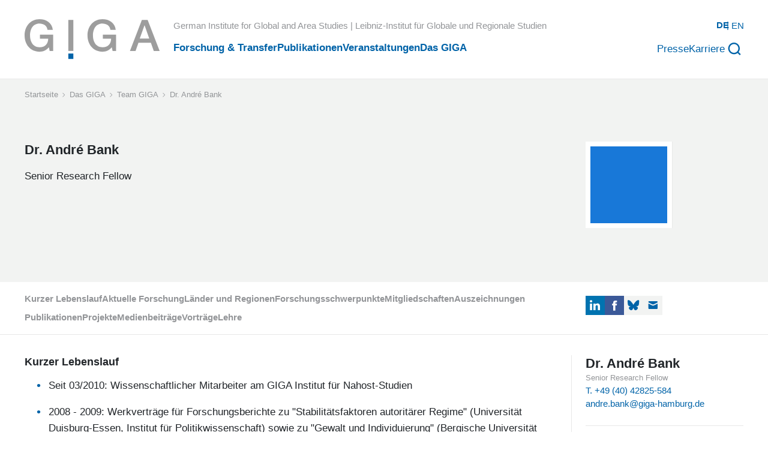

--- FILE ---
content_type: application/javascript; charset=UTF-8
request_url: https://www.giga-hamburg.de/component---src-templates-blueprints-person-tsx-d3c8de57d027322636a3.js
body_size: 3475
content:
!function(){try{var e="undefined"!=typeof window?window:"undefined"!=typeof global?global:"undefined"!=typeof self?self:{},t=(new e.Error).stack;t&&(e._sentryDebugIds=e._sentryDebugIds||{},e._sentryDebugIds[t]="45b68f06-2417-4fb9-bbc9-e6a163ef6c02",e._sentryDebugIdIdentifier="sentry-dbid-45b68f06-2417-4fb9-bbc9-e6a163ef6c02")}catch(e){}}();var _global="undefined"!=typeof window?window:"undefined"!=typeof global?global:"undefined"!=typeof self?self:{};_global.SENTRY_RELEASE={id:"0bda88be18552c6b53a82dd0b91a6bd250e24a2f"},(self.webpackChunk_giga_website=self.webpackChunk_giga_website||[]).push([[462],{66767:function(e,t,n){n.d(t,{W:function(){return a}});var r=n(11855),l=n(10065),o=n(69439),i=n(61646);function a(e){let{filters:t,hasSearch:n,typeOrSubtype:a,link:c,fetchers:u,context:s,...d}=e;if(null!=u&&u.every((e=>{var t;return!(null!==(t=e.referenceSet)&&void 0!==t&&t.entries.length)})))return null;const f=null==u?void 0:u.every((e=>"List"!==e.props.variant)),m=l.LM.getAllSubTypes(a)||[a];return f?r.createElement(r.Fragment,null,u.map(((e,t)=>{var n,l;if(null===(n=e.referenceSet)||void 0===n||!n.entries.length)return;const i=`${a}-${JSON.stringify(e.props)}`;return e.referenceSet.entries.length>=e.referenceSet.totalCount?r.createElement(o.u,Object.assign({key:i},d,e.props,{headlineLink:c,contentful_id:`${a}_${t}`,topics:e.referenceSet.entries})):r.createElement(o.u,Object.assign({key:i},d,e.props,{headlineLink:c,contentful_id:`${a}_${t}`,dynamicTopicKeys:m,dynamicTopics:{...e.referenceSet,entries:null===(l=e.referenceSet)||void 0===l?void 0:l.entries.slice(0,e.props.rowsToShow)},searchReferences:s.pure.searchReferences}))}))):r.createElement(i.X,Object.assign({},d,{hasSearch:n,link:c,filters:t,fetchers:u.map(((e,t)=>{var n,r;if(null===(n=e.referenceSet)||void 0===n||!n.entries.length)return;return e.referenceSet.entries.length>=e.referenceSet.totalCount?{...e.props,contentful_id:`${a}_${t}`,topics:e.referenceSet.entries}:{...e.props,contentful_id:`${a}_${t}`,dynamicTopicKeys:m,dynamicTopics:{...e.referenceSet,entries:null===(r=e.referenceSet)||void 0===r?void 0:r.entries.slice(0,e.props.rowsToShow)},searchReferences:s.pure.searchReferences}})).filter(l.z2)}))}},31370:function(e,t,n){n.d(t,{C:function(){return g}});var r=n(81842),l=n.n(r),o=n(75887),i=n.n(o),a=n(11855),c=n(10065),u=n(2455),s=n(90243),d=n(28173),f=n(33773),m=n(22700),p=n(64187),h=n(36037),y="KeyList-module--text--596ac";function g(e){let{data:t,keys:n,noHeadlineForFirstItem:r=!1,headlineLeftForFirstItem:o,anchorForFirstItem:g=!0,keyPrefixForFirstItem:v,showHeadlineLeft:b=!0,createAnchors:S=!0,renderLinksAsBulletPoints:E=!1,keyOverrides:C,className:T}=e;const{t:k}=(0,u._)(),_=n.map(((e,n)=>{const r=i()(t,e),l=Array.isArray(r)?r:[r],o=null!=C&&C[e]?k(C[e]):void 0;return(0,d.VO)(l[0])?{headline:o||l[0].key,values:l.map((e=>(0,d.VO)(e)?e.value:e)).filter(c.z2)}:{headline:o||k(`${0===n&&null!=v?v:"misc"}.headline-${e}`),values:l}})).filter((e=>{var t;let{values:n}=e;return!(null===(t=n.filter(c.z2))||void 0===t||!t.length)})),L=function(){let e=0;return _.map(((t,n)=>{let{headline:i,values:u}=t,h=u.map(((e,t)=>{if(null!=e&&e.title||(0,s.PJ)(e))return a.createElement(m.N,{className:"block",key:e.url,to:e.url},e.title||e.url);if((0,c.UR)(e))return a.createElement(f.s,{key:`text-node-${t}`,data:e});const n=`${e}`;return n.match(/^http[s]?:\/\//)?a.createElement(m.N,{className:"block",key:e,to:e},e):(0,d.Y5)(n)?a.createElement("div",{key:n,dangerouslySetInnerHTML:{__html:(0,d.k_)(e)||""}}):a.createElement("p",{key:n},(0,d.xL)(n)?k(n):n)})).filter(c.z2);if(h.length)return E&&h.every((e=>!!e.props.to))&&(h=[a.createElement("ul",{key:"link-list"},h.map(((e,t)=>a.createElement("li",{key:e.key||t},e))))]),e+=1,{key:i||`keylist-text-${n}`,node:a.createElement(p.E,{headline:r&&1===e?void 0:i,showHeadlineLeft:0===n&&null!=o?o:b,anchor:S&&(0===n&&g||0!==n)?null==i?void 0:i.replace("headline","anchor"):"",className:l()(y,T)},h)}})).filter(c.z2)}();return null!=L&&L.length?a.createElement(h.xA,{variant:"List",showMoreButton:!1,topics:L}):null}},17984:function(e,t,n){n.d(t,{AM:function(){return v},Nb:function(){return y},PO:function(){return b},ce:function(){return h},s:function(){return g}});var r=n(53657),l=n.n(r),o=n(4513),i=n.n(o),a=n(11855),c=n(90243),u=n(62517),s=n(9725),d=n(17573),f=n(64187),m=n(1172),p=n(77874);function h(e){const{contentSingleColumnBottom:t,contentDoubleColumnLeftBottom:n,contentDoubleColumnRightBottom:r,contentSingleColumnTop:l,contentDoubleColumnLeftTop:o,contentDoubleColumnRightTop:a,contentSingleColumnEditorialSection1:c,contentDoubleColumnLeftEditorialSection1:u,contentDoubleColumnRightEditorialSection1:s}=e||{};return{...[{key:"contentDoubleColumnLeftTop",value:o},{key:"contentDoubleColumnLeftEditorialSection1",value:u},{key:"contentDoubleColumnLeftBottom",value:n},{key:"contentDoubleColumnRightTop",value:a},{key:"contentDoubleColumnRightEditorialSection1",value:s},{key:"contentDoubleColumnRightBottom",value:r},{key:"contentSingleColumnTop",value:l},{key:"contentSingleColumnEditorialSection1",value:c},{key:"contentSingleColumnBottom",value:t}].reduce(((e,t)=>{let{key:n,value:r}=t;return{...e,[`render${i()(n)}`]:function(e){return void 0===e&&(e=!1),(0,p.cI)(r,e)}}}),{})}}function y(e){return"open"===(null==e?void 0:e.oaStatus)?a.createElement(s.In,{size:"xxl",type:"open-access"}):null}function g(e){const t=null==e?void 0:e.filter((e=>null==e?void 0:e.title));return null==t?void 0:t.map((e=>a.createElement(a.Fragment,{key:e.contentful_id},a.createElement(m.f,{content:e}),a.createElement(u.c,null))))}function v(e){let{links:t,context:n,type:r}=e;return null!=t&&t.length?a.createElement(a.Fragment,null,a.createElement(f.E,{headline:n.localization.t("misc.download")},null==t?void 0:t.map((e=>{var t;const{url:l,title:o}=(0,c.PJ)(e)?e:{url:e,title:e};return a.createElement(d.pu,{key:l,to:l,tracking:{type:r,contentful_id:n.meta.contentful_id,title:o}},o||(null===(t=n.localization)||void 0===t?void 0:t.t("misc.button-download")))}))),a.createElement(u.c,null)):null}function b(e,t,n,r){var o;void 0===r&&(r="misc");const i=l()(t);return null===(o=n.localization)||void 0===o?void 0:o.t(`${r}.${e}-${i}`)}},89331:function(e,t,n){n.r(t),n.d(t,{Head:function(){return M.p},default:function(){return $}});var r=n(2691),l=n.n(r),o=n(11855),i=n(764),a=n(10065),c=n(34905),u=n(70347),s=n(62517),d=n(9091),f=n(49447),m=n(1172),p=n(54751),h=n(15908),y=n(41433),g=n(66767),v=n(9275);function b(e){var t;let{context:n,highlightedContent:r,contentful_id:l}=e;if(null==r||!r.length)return null;const i=null==n||null===(t=n.localization)||void 0===t?void 0:t.t("misc.headline-highlightedContent");return o.createElement(v._,{anchor:i,headline:i,id:"highlighted-content",internalName:"highlighted-content",isDynamic:!0,contentful_id:l,__typename:"ContentfulSlider",topics:r,topicsPerSlide:3,backgroundColour:"Grey"})}var S=n(31370),E=n(65649),C=n(10952),T=n(64187),k=n(17984);function _(e){var t;let{context:n,referenceSet:r,typeOrSubtype:l,className:i}=e;return null!=r&&r.entries.length?o.createElement(o.Fragment,null,o.createElement(s.c,null),o.createElement(T.E,{className:i,anchor:(0,k.PO)("anchor",l,n),headline:(0,k.PO)("headline",l,n)},o.createElement("ul",{className:"margin-bottom"},null===(t=r.entries)||void 0===t?void 0:t.map((e=>o.createElement("li",Object.assign({},n.meta.getDevelopmentAttributes(e.contentful_id),{className:"margin-bottom",key:e.contentful_id}),function(e){var t,r;return e.typeOrSubtype===a.LM.PureTypeOrSubtype.PRIZES?null===(t=(0,C.C)(e,n))||void 0===t?void 0:t.listTitle:e.typeOrSubtype===a.LM.PureTypeOrSubtype.MEMBERSHIPS?null===(r=(0,E.C)(e,n))||void 0===r?void 0:r.listTitle:function(e){return null==e?void 0:e.replace(/\((.*)\)$/gi,"").trim()}(e.titleOverwrite||e.title)}(e))))))):null}var L="Person-module--divider--50d99",O="Person-module--headerBlack--dff5d",w="Person-module--projects--4908d",P="Person-module--publications--a34c4";const I=["shortCv","researchExpertise","researchRegion","researchTopics"];function N(e){var t,n;const{data:r,context:l}=(0,c.D6)(e);if(!r)return null;const{referencedPublicationsAndResearchData:i,referencedForthcomingPublications:v,referencedProjects:E,referencedMediaContributions:C,referencedLectures:T,referencedTeaching:N,referencedMemberships:R,referencedDissertations:D,referencedPrizes:x}=l.pure.referenceSets,A=[{typeOrSubtype:a.LM.AggregatedTypePure.PUBLICATIONS_WITH_NON_GIGA,filters:["type","year"],backgroundClassName:P,backgroundColour:"White",fetchers:[{props:{rowsToLoad:5,rowsToShow:5,variant:"List",topics:null==v?void 0:v.entries},referenceSet:i}]},{typeOrSubtype:a.LM.AggregatedTypePure.PROJECTS_WITH_NON_GIGA,backgroundClassName:null!=i&&null!==(t=i.entries)&&void 0!==t&&t.length?w:void 0,backgroundColour:"Blue",fetchers:[{props:{rowsToShow:8,rowsToLoad:4,variant:"4",showPersons:!1},referenceSet:E}]},{typeOrSubtype:a.LM.AggregatedTypePure.CLIPPING_WITH_NON_GIGA,filters:["type","year"],fetchers:[{props:{rowsToLoad:50,rowsToShow:3,variant:"List",showPersons:!1},referenceSet:C}]},{typeOrSubtype:a.LM.AggregatedTypePure.LECTURES,filters:["type","year"],fetchers:[{props:{rowsToLoad:3,rowsToShow:3,variant:"List"},referenceSet:T}]},{typeOrSubtype:a.LM.PureTypeOrSubtype.TEACHING,filters:["year"],fetchers:[{props:{rowsToLoad:3,rowsToShow:3,variant:"List",showPersons:!1},referenceSet:N}]}];!function(){const e=(0,u.P)(null==D?void 0:D.entries,l).filter((e=>{let{experts:t}=e;return null==t?void 0:t.some((e=>e.contentful_id===(null==r?void 0:r.contentful_id)))})).map((e=>{let{contentful_id:t}=e;return t}));null!=D&&D.entries&&(D.entries=D.entries.filter((t=>{let{contentful_id:n}=t;return e.includes(n)})))}();const M=[{typeOrSubtype:a.LM.PureTypeOrSubtype.MEMBERSHIPS,referenceSet:R},{typeOrSubtype:a.LM.PureTypeOrSubtype.DISSERTATION,referenceSet:D},{typeOrSubtype:a.LM.PureTypeOrSubtype.PRIZES,referenceSet:x}],{renderContentSingleColumnTop:$,renderContentDoubleColumnLeftTop:B,renderContentDoubleColumnRightTop:F,renderContentSingleColumnBottom:z,renderContentDoubleColumnLeftBottom:H,renderContentDoubleColumnRightBottom:j}=(0,k.ce)(e);return o.createElement(o.Fragment,null,o.createElement(y.Y,{variant:"B",title:r.title,subtitle:r.functions,text:r.pageIntroText,asideImage:r.teaserImage,breadcrumbs:o.createElement(f.B,{links:null===(n=l.meta)||void 0===n?void 0:n.breadcrumbs})}),o.createElement(p.m,null,o.createElement(d.T,{title:r.shareTitle}),o.createElement(h.Ji,{variant:"sidebarRightWithBorder",contentColumnLeft:o.createElement(o.Fragment,null,B(),o.createElement(S.C,{className:O,data:r,keys:I,showHeadlineLeft:!1,renderLinksAsBulletPoints:!0}),M.map((e=>o.createElement(_,Object.assign({key:e.typeOrSubtype},e,{className:O,context:l})))),H()),contentColumnRight:o.createElement(o.Fragment,null,F(!0),o.createElement(m.f,{content:{...r,path:void 0,teaserImage:void 0},showImage:!1,showTagline:!0}),o.createElement(s.c,null),j(!0))}),$(),r.highlightedContent?o.createElement(b,{highlightedContent:r.highlightedContent,contentful_id:r.contentful_id,context:l}):o.createElement(s.c,{className:L}),A.map((e=>o.createElement(g.W,Object.assign({key:e.typeOrSubtype},e,{anchor:(0,k.PO)("anchor",e.typeOrSubtype,l),headline:(0,k.PO)("headline",e.typeOrSubtype,l),context:l})))),z()))}var R=n(29168),D=n(2455),x=n(82951),A=n(24578),M=n(3687);var $=function(e){const{data:t,pageContext:n}=e,{site:r,logosFooter:a}=t,{localization:c,pageTrees:u,meta:s,contentful_id:d,searchReferences:f}=n,{env:m,contentfulConfig:p,algolia:h}=r.siteMetadata,y=l()(t,((e,t)=>t.startsWith("referenced"))),g=l()(t,((e,t)=>t.startsWith("defaults")));return o.createElement(R.m,{config:p,env:m},o.createElement(A.e,{searchReferences:f,referenceSets:y},o.createElement(x.P,Object.assign({env:m,algolia:h},s,{environmentId:p.environmentId,spaceId:p.spaceId,contentful_id:d,defaultEntries:g}),o.createElement(D.$,Object.assign({env:m},c),o.createElement(i.P,{pageTrees:u,logos:null==a?void 0:a.nodes},o.createElement(N,e.data.pureContent))))))}}}]);
//# sourceMappingURL=component---src-templates-blueprints-person-tsx-d3c8de57d027322636a3.js.map

--- FILE ---
content_type: application/javascript; charset=UTF-8
request_url: https://www.giga-hamburg.de/c3b3cd97-0d488dbf75e92cd48982.js
body_size: 2265
content:
!function(){try{var s="undefined"!=typeof window?window:"undefined"!=typeof global?global:"undefined"!=typeof self?self:{},e=(new s.Error).stack;e&&(s._sentryDebugIds=s._sentryDebugIds||{},s._sentryDebugIds[e]="1f75814c-187d-48a6-83e5-7f3f5b432d15",s._sentryDebugIdIdentifier="sentry-dbid-1f75814c-187d-48a6-83e5-7f3f5b432d15")}catch(s){}}();var _global="undefined"!=typeof window?window:"undefined"!=typeof global?global:"undefined"!=typeof self?self:{};_global.SENTRY_RELEASE={id:"0bda88be18552c6b53a82dd0b91a6bd250e24a2f"},(self.webpackChunk_giga_website=self.webpackChunk_giga_website||[]).push([[653],{1010:function(s,e,i){var t,S,A,_,c,l,r,a,C,D,n,h,u,d,y,o,b,E,P,p,T,m,I,g,w,N,f,V,v,O,F,x,k,H,L,R,W,Z,B,U,G,M,z,J,Y,j,q,K,Q,X,$,ss,es,is,ts,Ss,As,_s,cs,ls,rs,as,Cs,Ds,ns,hs,us,ds,ys,os,bs,Es,Ps,ps,Ts,ms,Is,gs,ws,Ns,fs,Vs,vs,Os,Fs,xs,ks,Hs,Ls,Rs,Ws,Zs,Bs,Us,Gs,Ms,zs,Js,Ys,js,qs,Ks,Qs,Xs,$s,se,ee,ie,te,Se,Ae,_e,ce,le,re,ae,Ce,De,ne,he,ue,de,ye,oe,be,Ee,Pe,pe,Te,me,Ie;!function(s){s.ContentTypeAsc="contentType_ASC",s.ContentTypeDesc="contentType_DESC",s.FileNameAsc="fileName_ASC",s.FileNameDesc="fileName_DESC",s.HeightAsc="height_ASC",s.HeightDesc="height_DESC",s.SizeAsc="size_ASC",s.SizeDesc="size_DESC",s.SysFirstPublishedAtAsc="sys_firstPublishedAt_ASC",s.SysFirstPublishedAtDesc="sys_firstPublishedAt_DESC",s.SysIdAsc="sys_id_ASC",s.SysIdDesc="sys_id_DESC",s.SysPublishedAtAsc="sys_publishedAt_ASC",s.SysPublishedAtDesc="sys_publishedAt_DESC",s.SysPublishedVersionAsc="sys_publishedVersion_ASC",s.SysPublishedVersionDesc="sys_publishedVersion_DESC",s.UrlAsc="url_ASC",s.UrlDesc="url_DESC",s.WidthAsc="width_ASC",s.WidthDesc="width_DESC"}(t||(t={})),function(s){s.DateAsc="date_ASC",s.DateDesc="date_DESC",s.PageIntroAsc="pageIntro_ASC",s.PageIntroDesc="pageIntro_DESC",s.PathAsc="path_ASC",s.PathDesc="path_DESC",s.ShareTitleAsc="shareTitle_ASC",s.ShareTitleDesc="shareTitle_DESC",s.ShowAnchorNavigationAsc="showAnchorNavigation_ASC",s.ShowAnchorNavigationDesc="showAnchorNavigation_DESC",s.ShowInNavAsc="showInNav_ASC",s.ShowInNavDesc="showInNav_DESC",s.SlugAsc="slug_ASC",s.SlugDesc="slug_DESC",s.SubtitleAsc="subtitle_ASC",s.SubtitleDesc="subtitle_DESC",s.SysFirstPublishedAtAsc="sys_firstPublishedAt_ASC",s.SysFirstPublishedAtDesc="sys_firstPublishedAt_DESC",s.SysIdAsc="sys_id_ASC",s.SysIdDesc="sys_id_DESC",s.SysPublishedAtAsc="sys_publishedAt_ASC",s.SysPublishedAtDesc="sys_publishedAt_DESC",s.SysPublishedVersionAsc="sys_publishedVersion_ASC",s.SysPublishedVersionDesc="sys_publishedVersion_DESC",s.TeaserTitleAsc="teaserTitle_ASC",s.TeaserTitleDesc="teaserTitle_DESC",s.TitleAsc="title_ASC",s.TitleDesc="title_DESC",s.TypeOrSubtypeAsc="typeOrSubtype_ASC",s.TypeOrSubtypeDesc="typeOrSubtype_DESC"}(S||(S={})),function(s){s.AccessAsc="access_ASC",s.AccessDesc="access_DESC",s.DateAsc="date_ASC",s.DateDesc="date_DESC",s.ExternalLinkAsc="externalLink_ASC",s.ExternalLinkDesc="externalLink_DESC",s.FamilySystemNameAsc="familySystemName_ASC",s.FamilySystemNameDesc="familySystemName_DESC",s.FunctionAsc="function_ASC",s.FunctionDesc="function_DESC",s.HidePureAbstractAsc="hidePureAbstract_ASC",s.HidePureAbstractDesc="hidePureAbstract_DESC",s.PathAsc="path_ASC",s.PathDesc="path_DESC",s.PublishedAsPageAsc="publishedAsPage_ASC",s.PublishedAsPageDesc="publishedAsPage_DESC",s.RoofOverwriteAsc="roofOverwrite_ASC",s.RoofOverwriteDesc="roofOverwrite_DESC",s.ShareTitleAsc="shareTitle_ASC",s.ShareTitleDesc="shareTitle_DESC",s.ShowInNavAsc="showInNav_ASC",s.ShowInNavDesc="showInNav_DESC",s.SlugAsc="slug_ASC",s.SlugDesc="slug_DESC",s.SubtitleOverwriteAsc="subtitleOverwrite_ASC",s.SubtitleOverwriteDesc="subtitleOverwrite_DESC",s.SysFirstPublishedAtAsc="sys_firstPublishedAt_ASC",s.SysFirstPublishedAtDesc="sys_firstPublishedAt_DESC",s.SysIdAsc="sys_id_ASC",s.SysIdDesc="sys_id_DESC",s.SysPublishedAtAsc="sys_publishedAt_ASC",s.SysPublishedAtDesc="sys_publishedAt_DESC",s.SysPublishedVersionAsc="sys_publishedVersion_ASC",s.SysPublishedVersionDesc="sys_publishedVersion_DESC",s.TeaserTitleAsc="teaserTitle_ASC",s.TeaserTitleDesc="teaserTitle_DESC",s.TimeEndAsc="timeEnd_ASC",s.TimeEndDesc="timeEnd_DESC",s.TimeStartAsc="timeStart_ASC",s.TimeStartDesc="timeStart_DESC",s.TitleOverwriteAsc="titleOverwrite_ASC",s.TitleOverwriteDesc="titleOverwrite_DESC",s.TitleAsc="title_ASC",s.TitleDesc="title_DESC",s.TypeOrSubtypeAsc="typeOrSubtype_ASC",s.TypeOrSubtypeDesc="typeOrSubtype_DESC",s.UsePureExpertDataAsc="usePureExpertData_ASC",s.UsePureExpertDataDesc="usePureExpertData_DESC",s.VgWortZaehlpixelAsc="vgWortZaehlpixel_ASC",s.VgWortZaehlpixelDesc="vgWortZaehlpixel_DESC"}(A||(A={})),function(s){s.AnchorAsc="anchor_ASC",s.AnchorDesc="anchor_DESC",s.HeadlineAsc="headline_ASC",s.HeadlineDesc="headline_DESC",s.InternalNameAsc="internalName_ASC",s.InternalNameDesc="internalName_DESC",s.SysFirstPublishedAtAsc="sys_firstPublishedAt_ASC",s.SysFirstPublishedAtDesc="sys_firstPublishedAt_DESC",s.SysIdAsc="sys_id_ASC",s.SysIdDesc="sys_id_DESC",s.SysPublishedAtAsc="sys_publishedAt_ASC",s.SysPublishedAtDesc="sys_publishedAt_DESC",s.SysPublishedVersionAsc="sys_publishedVersion_ASC",s.SysPublishedVersionDesc="sys_publishedVersion_DESC"}(_||(_={})),function(s){s.AnchorAsc="anchor_ASC",s.AnchorDesc="anchor_DESC",s.BackgroundColourAsc="backgroundColour_ASC",s.BackgroundColourDesc="backgroundColour_DESC",s.ColumnCountAsc="columnCount_ASC",s.ColumnCountDesc="columnCount_DESC",s.HeadlineAsc="headline_ASC",s.HeadlineDesc="headline_DESC",s.InternalNameAsc="internalName_ASC",s.InternalNameDesc="internalName_DESC",s.ShowHeadlineLeftAsc="showHeadlineLeft_ASC",s.ShowHeadlineLeftDesc="showHeadlineLeft_DESC",s.SysFirstPublishedAtAsc="sys_firstPublishedAt_ASC",s.SysFirstPublishedAtDesc="sys_firstPublishedAt_DESC",s.SysIdAsc="sys_id_ASC",s.SysIdDesc="sys_id_DESC",s.SysPublishedAtAsc="sys_publishedAt_ASC",s.SysPublishedAtDesc="sys_publishedAt_DESC",s.SysPublishedVersionAsc="sys_publishedVersion_ASC",s.SysPublishedVersionDesc="sys_publishedVersion_DESC"}(c||(c={})),function(s){s.AnchorAsc="anchor_ASC",s.AnchorDesc="anchor_DESC",s.BackgroundColourAsc="backgroundColour_ASC",s.BackgroundColourDesc="backgroundColour_DESC",s.HeadlineAsc="headline_ASC",s.HeadlineDesc="headline_DESC",s.InitialRowsToShowAsc="initialRowsToShow_ASC",s.InitialRowsToShowDesc="initialRowsToShow_DESC",s.InternalNameAsc="internalName_ASC",s.InternalNameDesc="internalName_DESC",s.ShowImagesAsc="showImages_ASC",s.ShowImagesDesc="showImages_DESC",s.SysFirstPublishedAtAsc="sys_firstPublishedAt_ASC",s.SysFirstPublishedAtDesc="sys_firstPublishedAt_DESC",s.SysIdAsc="sys_id_ASC",s.SysIdDesc="sys_id_DESC",s.SysPublishedAtAsc="sys_publishedAt_ASC",s.SysPublishedAtDesc="sys_publishedAt_DESC",s.SysPublishedVersionAsc="sys_publishedVersion_ASC",s.SysPublishedVersionDesc="sys_publishedVersion_DESC",s.TypeAsc="type_ASC",s.TypeDesc="type_DESC"}(l||(l={})),function(s){s.InternalNameAsc="internalName_ASC",s.InternalNameDesc="internalName_DESC",s.SysFirstPublishedAtAsc="sys_firstPublishedAt_ASC",s.SysFirstPublishedAtDesc="sys_firstPublishedAt_DESC",s.SysIdAsc="sys_id_ASC",s.SysIdDesc="sys_id_DESC",s.SysPublishedAtAsc="sys_publishedAt_ASC",s.SysPublishedAtDesc="sys_publishedAt_DESC",s.SysPublishedVersionAsc="sys_publishedVersion_ASC",s.SysPublishedVersionDesc="sys_publishedVersion_DESC",s.TypeAsc="type_ASC",s.TypeDesc="type_DESC"}(r||(r={})),function(s){s.AnchorAsc="anchor_ASC",s.AnchorDesc="anchor_DESC",s.BackgroundColourAsc="backgroundColour_ASC",s.BackgroundColourDesc="backgroundColour_DESC",s.HeadlineAsc="headline_ASC",s.HeadlineDesc="headline_DESC",s.InitialRowsToShowAsc="initialRowsToShow_ASC",s.InitialRowsToShowDesc="initialRowsToShow_DESC",s.InternalNameAsc="internalName_ASC",s.InternalNameDesc="internalName_DESC",s.ShowImagesAsc="showImages_ASC",s.ShowImagesDesc="showImages_DESC",s.SysFirstPublishedAtAsc="sys_firstPublishedAt_ASC",s.SysFirstPublishedAtDesc="sys_firstPublishedAt_DESC",s.SysIdAsc="sys_id_ASC",s.SysIdDesc="sys_id_DESC",s.SysPublishedAtAsc="sys_publishedAt_ASC",s.SysPublishedAtDesc="sys_publishedAt_DESC",s.SysPublishedVersionAsc="sys_publishedVersion_ASC",s.SysPublishedVersionDesc="sys_publishedVersion_DESC",s.VariantAsc="variant_ASC",s.VariantDesc="variant_DESC"}(a||(a={})),function(s){s.DateAsc="date_ASC",s.DateDesc="date_DESC",s.PageIntroAsc="pageIntro_ASC",s.PageIntroDesc="pageIntro_DESC",s.PathAsc="path_ASC",s.PathDesc="path_DESC",s.ShareTitleAsc="shareTitle_ASC",s.ShareTitleDesc="shareTitle_DESC",s.ShowAnchorNavigationAsc="showAnchorNavigation_ASC",s.ShowAnchorNavigationDesc="showAnchorNavigation_DESC",s.ShowInNavAsc="showInNav_ASC",s.ShowInNavDesc="showInNav_DESC",s.SlugAsc="slug_ASC",s.SlugDesc="slug_DESC",s.SubtitleAsc="subtitle_ASC",s.SubtitleDesc="subtitle_DESC",s.SysFirstPublishedAtAsc="sys_firstPublishedAt_ASC",s.SysFirstPublishedAtDesc="sys_firstPublishedAt_DESC",s.SysIdAsc="sys_id_ASC",s.SysIdDesc="sys_id_DESC",s.SysPublishedAtAsc="sys_publishedAt_ASC",s.SysPublishedAtDesc="sys_publishedAt_DESC",s.SysPublishedVersionAsc="sys_publishedVersion_ASC",s.SysPublishedVersionDesc="sys_publishedVersion_DESC",s.TeaserTitleAsc="teaserTitle_ASC",s.TeaserTitleDesc="teaserTitle_DESC",s.TitleAsc="title_ASC",s.TitleDesc="title_DESC",s.TypeOrSubtypeAsc="typeOrSubtype_ASC",s.TypeOrSubtypeDesc="typeOrSubtype_DESC"}(C||(C={})),function(s){s.AccessAsc="access_ASC",s.AccessDesc="access_DESC",s.DateAsc="date_ASC",s.DateDesc="date_DESC",s.ExternalLinkAsc="externalLink_ASC",s.ExternalLinkDesc="externalLink_DESC",s.FamilySystemNameAsc="familySystemName_ASC",s.FamilySystemNameDesc="familySystemName_DESC",s.FunctionAsc="function_ASC",s.FunctionDesc="function_DESC",s.HidePureAbstractAsc="hidePureAbstract_ASC",s.HidePureAbstractDesc="hidePureAbstract_DESC",s.PathAsc="path_ASC",s.PathDesc="path_DESC",s.PublishedAsPageAsc="publishedAsPage_ASC",s.PublishedAsPageDesc="publishedAsPage_DESC",s.RoofOverwriteAsc="roofOverwrite_ASC",s.RoofOverwriteDesc="roofOverwrite_DESC",s.ShareTitleAsc="shareTitle_ASC",s.ShareTitleDesc="shareTitle_DESC",s.ShowInNavAsc="showInNav_ASC",s.ShowInNavDesc="showInNav_DESC",s.SlugAsc="slug_ASC",s.SlugDesc="slug_DESC",s.SubtitleOverwriteAsc="subtitleOverwrite_ASC",s.SubtitleOverwriteDesc="subtitleOverwrite_DESC",s.SysFirstPublishedAtAsc="sys_firstPublishedAt_ASC",s.SysFirstPublishedAtDesc="sys_firstPublishedAt_DESC",s.SysIdAsc="sys_id_ASC",s.SysIdDesc="sys_id_DESC",s.SysPublishedAtAsc="sys_publishedAt_ASC",s.SysPublishedAtDesc="sys_publishedAt_DESC",s.SysPublishedVersionAsc="sys_publishedVersion_ASC",s.SysPublishedVersionDesc="sys_publishedVersion_DESC",s.TeaserTitleAsc="teaserTitle_ASC",s.TeaserTitleDesc="teaserTitle_DESC",s.TimeEndAsc="timeEnd_ASC",s.TimeEndDesc="timeEnd_DESC",s.TimeStartAsc="timeStart_ASC",s.TimeStartDesc="timeStart_DESC",s.TitleOverwriteAsc="titleOverwrite_ASC",s.TitleOverwriteDesc="titleOverwrite_DESC",s.TitleAsc="title_ASC",s.TitleDesc="title_DESC",s.TypeOrSubtypeAsc="typeOrSubtype_ASC",s.TypeOrSubtypeDesc="typeOrSubtype_DESC",s.UsePureExpertDataAsc="usePureExpertData_ASC",s.UsePureExpertDataDesc="usePureExpertData_DESC",s.VgWortZaehlpixelAsc="vgWortZaehlpixel_ASC",s.VgWortZaehlpixelDesc="vgWortZaehlpixel_DESC"}(D||(D={})),function(s){s.AnchorAsc="anchor_ASC",s.AnchorDesc="anchor_DESC",s.BackgroundColourAsc="backgroundColour_ASC",s.BackgroundColourDesc="backgroundColour_DESC",s.HeadlineAsc="headline_ASC",s.HeadlineDesc="headline_DESC",s.InternalNameAsc="internalName_ASC",s.InternalNameDesc="internalName_DESC",s.SysFirstPublishedAtAsc="sys_firstPublishedAt_ASC",s.SysFirstPublishedAtDesc="sys_firstPublishedAt_DESC",s.SysIdAsc="sys_id_ASC",s.SysIdDesc="sys_id_DESC",s.SysPublishedAtAsc="sys_publishedAt_ASC",s.SysPublishedAtDesc="sys_publishedAt_DESC",s.SysPublishedVersionAsc="sys_publishedVersion_ASC",s.SysPublishedVersionDesc="sys_publishedVersion_DESC",s.TopicsPerSlideAsc="topicsPerSlide_ASC",s.TopicsPerSlideDesc="topicsPerSlide_DESC"}(n||(n={})),function(s){s.InternalNameAsc="internalName_ASC",s.InternalNameDesc="internalName_DESC",s.LabelAsc="label_ASC",s.LabelDesc="label_DESC",s.SysFirstPublishedAtAsc="sys_firstPublishedAt_ASC",s.SysFirstPublishedAtDesc="sys_firstPublishedAt_DESC",s.SysIdAsc="sys_id_ASC",s.SysIdDesc="sys_id_DESC",s.SysPublishedAtAsc="sys_publishedAt_ASC",s.SysPublishedAtDesc="sys_publishedAt_DESC",s.SysPublishedVersionAsc="sys_publishedVersion_ASC",s.SysPublishedVersionDesc="sys_publishedVersion_DESC",s.TypeAsc="type_ASC",s.TypeDesc="type_DESC",s.UrlAsc="url_ASC",s.UrlDesc="url_DESC"}(h||(h={})),function(s){s.InternalNameAsc="internalName_ASC",s.InternalNameDesc="internalName_DESC",s.SysFirstPublishedAtAsc="sys_firstPublishedAt_ASC",s.SysFirstPublishedAtDesc="sys_firstPublishedAt_DESC",s.SysIdAsc="sys_id_ASC",s.SysIdDesc="sys_id_DESC",s.SysPublishedAtAsc="sys_publishedAt_ASC",s.SysPublishedAtDesc="sys_publishedAt_DESC",s.SysPublishedVersionAsc="sys_publishedVersion_ASC",s.SysPublishedVersionDesc="sys_publishedVersion_DESC",s.TypeAsc="type_ASC",s.TypeDesc="type_DESC"}(u||(u={})),function(s){s.DateAsc="date_ASC",s.DateDesc="date_DESC",s.PageIntroAsc="pageIntro_ASC",s.PageIntroDesc="pageIntro_DESC",s.PathAsc="path_ASC",s.PathDesc="path_DESC",s.ShareTitleAsc="shareTitle_ASC",s.ShareTitleDesc="shareTitle_DESC",s.ShowAnchorNavigationAsc="showAnchorNavigation_ASC",s.ShowAnchorNavigationDesc="showAnchorNavigation_DESC",s.ShowInNavAsc="showInNav_ASC",s.ShowInNavDesc="showInNav_DESC",s.SlugAsc="slug_ASC",s.SlugDesc="slug_DESC",s.SubtitleAsc="subtitle_ASC",s.SubtitleDesc="subtitle_DESC",s.SysFirstPublishedAtAsc="sys_firstPublishedAt_ASC",s.SysFirstPublishedAtDesc="sys_firstPublishedAt_DESC",s.SysIdAsc="sys_id_ASC",s.SysIdDesc="sys_id_DESC",s.SysPublishedAtAsc="sys_publishedAt_ASC",s.SysPublishedAtDesc="sys_publishedAt_DESC",s.SysPublishedVersionAsc="sys_publishedVersion_ASC",s.SysPublishedVersionDesc="sys_publishedVersion_DESC",s.TeaserTitleAsc="teaserTitle_ASC",s.TeaserTitleDesc="teaserTitle_DESC",s.TitleAsc="title_ASC",s.TitleDesc="title_DESC",s.TypeOrSubtypeAsc="typeOrSubtype_ASC",s.TypeOrSubtypeDesc="typeOrSubtype_DESC"}(d||(d={})),function(s){s.AccessAsc="access_ASC",s.AccessDesc="access_DESC",s.DateAsc="date_ASC",s.DateDesc="date_DESC",s.ExternalLinkAsc="externalLink_ASC",s.ExternalLinkDesc="externalLink_DESC",s.FamilySystemNameAsc="familySystemName_ASC",s.FamilySystemNameDesc="familySystemName_DESC",s.FunctionAsc="function_ASC",s.FunctionDesc="function_DESC",s.HidePureAbstractAsc="hidePureAbstract_ASC",s.HidePureAbstractDesc="hidePureAbstract_DESC",s.PathAsc="path_ASC",s.PathDesc="path_DESC",s.PublishedAsPageAsc="publishedAsPage_ASC",s.PublishedAsPageDesc="publishedAsPage_DESC",s.RoofOverwriteAsc="roofOverwrite_ASC",s.RoofOverwriteDesc="roofOverwrite_DESC",s.ShareTitleAsc="shareTitle_ASC",s.ShareTitleDesc="shareTitle_DESC",s.ShowInNavAsc="showInNav_ASC",s.ShowInNavDesc="showInNav_DESC",s.SlugAsc="slug_ASC",s.SlugDesc="slug_DESC",s.SubtitleOverwriteAsc="subtitleOverwrite_ASC",s.SubtitleOverwriteDesc="subtitleOverwrite_DESC",s.SysFirstPublishedAtAsc="sys_firstPublishedAt_ASC",s.SysFirstPublishedAtDesc="sys_firstPublishedAt_DESC",s.SysIdAsc="sys_id_ASC",s.SysIdDesc="sys_id_DESC",s.SysPublishedAtAsc="sys_publishedAt_ASC",s.SysPublishedAtDesc="sys_publishedAt_DESC",s.SysPublishedVersionAsc="sys_publishedVersion_ASC",s.SysPublishedVersionDesc="sys_publishedVersion_DESC",s.TeaserTitleAsc="teaserTitle_ASC",s.TeaserTitleDesc="teaserTitle_DESC",s.TimeEndAsc="timeEnd_ASC",s.TimeEndDesc="timeEnd_DESC",s.TimeStartAsc="timeStart_ASC",s.TimeStartDesc="timeStart_DESC",s.TitleOverwriteAsc="titleOverwrite_ASC",s.TitleOverwriteDesc="titleOverwrite_DESC",s.TitleAsc="title_ASC",s.TitleDesc="title_DESC",s.TypeOrSubtypeAsc="typeOrSubtype_ASC",s.TypeOrSubtypeDesc="typeOrSubtype_DESC",s.UsePureExpertDataAsc="usePureExpertData_ASC",s.UsePureExpertDataDesc="usePureExpertData_DESC",s.VgWortZaehlpixelAsc="vgWortZaehlpixel_ASC",s.VgWortZaehlpixelDesc="vgWortZaehlpixel_DESC"}(y||(y={})),function(s){s.AnchorAsc="anchor_ASC",s.AnchorDesc="anchor_DESC",s.HeadlineAsc="headline_ASC",s.HeadlineDesc="headline_DESC",s.InternalNameAsc="internalName_ASC",s.InternalNameDesc="internalName_DESC",s.SysFirstPublishedAtAsc="sys_firstPublishedAt_ASC",s.SysFirstPublishedAtDesc="sys_firstPublishedAt_DESC",s.SysIdAsc="sys_id_ASC",s.SysIdDesc="sys_id_DESC",s.SysPublishedAtAsc="sys_publishedAt_ASC",s.SysPublishedAtDesc="sys_publishedAt_DESC",s.SysPublishedVersionAsc="sys_publishedVersion_ASC",s.SysPublishedVersionDesc="sys_publishedVersion_DESC"}(o||(o={})),function(s){s.DateAsc="date_ASC",s.DateDesc="date_DESC",s.PageIntroAsc="pageIntro_ASC",s.PageIntroDesc="pageIntro_DESC",s.PathAsc="path_ASC",s.PathDesc="path_DESC",s.ShareTitleAsc="shareTitle_ASC",s.ShareTitleDesc="shareTitle_DESC",s.ShowAnchorNavigationAsc="showAnchorNavigation_ASC",s.ShowAnchorNavigationDesc="showAnchorNavigation_DESC",s.ShowInNavAsc="showInNav_ASC",s.ShowInNavDesc="showInNav_DESC",s.SlugAsc="slug_ASC",s.SlugDesc="slug_DESC",s.SubtitleAsc="subtitle_ASC",s.SubtitleDesc="subtitle_DESC",s.SysFirstPublishedAtAsc="sys_firstPublishedAt_ASC",s.SysFirstPublishedAtDesc="sys_firstPublishedAt_DESC",s.SysIdAsc="sys_id_ASC",s.SysIdDesc="sys_id_DESC",s.SysPublishedAtAsc="sys_publishedAt_ASC",s.SysPublishedAtDesc="sys_publishedAt_DESC",s.SysPublishedVersionAsc="sys_publishedVersion_ASC",s.SysPublishedVersionDesc="sys_publishedVersion_DESC",s.TeaserTitleAsc="teaserTitle_ASC",s.TeaserTitleDesc="teaserTitle_DESC",s.TitleAsc="title_ASC",s.TitleDesc="title_DESC",s.TypeOrSubtypeAsc="typeOrSubtype_ASC",s.TypeOrSubtypeDesc="typeOrSubtype_DESC"}(b||(b={})),function(s){s.InternalNameAsc="internalName_ASC",s.InternalNameDesc="internalName_DESC",s.SysFirstPublishedAtAsc="sys_firstPublishedAt_ASC",s.SysFirstPublishedAtDesc="sys_firstPublishedAt_DESC",s.SysIdAsc="sys_id_ASC",s.SysIdDesc="sys_id_DESC",s.SysPublishedAtAsc="sys_publishedAt_ASC",s.SysPublishedAtDesc="sys_publishedAt_DESC",s.SysPublishedVersionAsc="sys_publishedVersion_ASC",s.SysPublishedVersionDesc="sys_publishedVersion_DESC",s.TitleAsc="title_ASC",s.TitleDesc="title_DESC"}(E||(E={})),function(s){s.InternalNameAsc="internalName_ASC",s.InternalNameDesc="internalName_DESC",s.SysFirstPublishedAtAsc="sys_firstPublishedAt_ASC",s.SysFirstPublishedAtDesc="sys_firstPublishedAt_DESC",s.SysIdAsc="sys_id_ASC",s.SysIdDesc="sys_id_DESC",s.SysPublishedAtAsc="sys_publishedAt_ASC",s.SysPublishedAtDesc="sys_publishedAt_DESC",s.SysPublishedVersionAsc="sys_publishedVersion_ASC",s.SysPublishedVersionDesc="sys_publishedVersion_DESC",s.TypeAsc="type_ASC",s.TypeDesc="type_DESC"}(P||(P={})),function(s){s.DateAsc="date_ASC",s.DateDesc="date_DESC",s.PageIntroAsc="pageIntro_ASC",s.PageIntroDesc="pageIntro_DESC",s.PathAsc="path_ASC",s.PathDesc="path_DESC",s.ShareTitleAsc="shareTitle_ASC",s.ShareTitleDesc="shareTitle_DESC",s.ShowAnchorNavigationAsc="showAnchorNavigation_ASC",s.ShowAnchorNavigationDesc="showAnchorNavigation_DESC",s.ShowInNavAsc="showInNav_ASC",s.ShowInNavDesc="showInNav_DESC",s.SlugAsc="slug_ASC",s.SlugDesc="slug_DESC",s.SubtitleAsc="subtitle_ASC",s.SubtitleDesc="subtitle_DESC",s.SysFirstPublishedAtAsc="sys_firstPublishedAt_ASC",s.SysFirstPublishedAtDesc="sys_firstPublishedAt_DESC",s.SysIdAsc="sys_id_ASC",s.SysIdDesc="sys_id_DESC",s.SysPublishedAtAsc="sys_publishedAt_ASC",s.SysPublishedAtDesc="sys_publishedAt_DESC",s.SysPublishedVersionAsc="sys_publishedVersion_ASC",s.SysPublishedVersionDesc="sys_publishedVersion_DESC",s.TeaserTitleAsc="teaserTitle_ASC",s.TeaserTitleDesc="teaserTitle_DESC",s.TitleAsc="title_ASC",s.TitleDesc="title_DESC",s.TypeOrSubtypeAsc="typeOrSubtype_ASC",s.TypeOrSubtypeDesc="typeOrSubtype_DESC"}(p||(p={})),function(s){s.AccessAsc="access_ASC",s.AccessDesc="access_DESC",s.DateAsc="date_ASC",s.DateDesc="date_DESC",s.ExternalLinkAsc="externalLink_ASC",s.ExternalLinkDesc="externalLink_DESC",s.FamilySystemNameAsc="familySystemName_ASC",s.FamilySystemNameDesc="familySystemName_DESC",s.FunctionAsc="function_ASC",s.FunctionDesc="function_DESC",s.HidePureAbstractAsc="hidePureAbstract_ASC",s.HidePureAbstractDesc="hidePureAbstract_DESC",s.PathAsc="path_ASC",s.PathDesc="path_DESC",s.PublishedAsPageAsc="publishedAsPage_ASC",s.PublishedAsPageDesc="publishedAsPage_DESC",s.RoofOverwriteAsc="roofOverwrite_ASC",s.RoofOverwriteDesc="roofOverwrite_DESC",s.ShareTitleAsc="shareTitle_ASC",s.ShareTitleDesc="shareTitle_DESC",s.ShowInNavAsc="showInNav_ASC",s.ShowInNavDesc="showInNav_DESC",s.SlugAsc="slug_ASC",s.SlugDesc="slug_DESC",s.SubtitleOverwriteAsc="subtitleOverwrite_ASC",s.SubtitleOverwriteDesc="subtitleOverwrite_DESC",s.SysFirstPublishedAtAsc="sys_firstPublishedAt_ASC",s.SysFirstPublishedAtDesc="sys_firstPublishedAt_DESC",s.SysIdAsc="sys_id_ASC",s.SysIdDesc="sys_id_DESC",s.SysPublishedAtAsc="sys_publishedAt_ASC",s.SysPublishedAtDesc="sys_publishedAt_DESC",s.SysPublishedVersionAsc="sys_publishedVersion_ASC",s.SysPublishedVersionDesc="sys_publishedVersion_DESC",s.TeaserTitleAsc="teaserTitle_ASC",s.TeaserTitleDesc="teaserTitle_DESC",s.TimeEndAsc="timeEnd_ASC",s.TimeEndDesc="timeEnd_DESC",s.TimeStartAsc="timeStart_ASC",s.TimeStartDesc="timeStart_DESC",s.TitleOverwriteAsc="titleOverwrite_ASC",s.TitleOverwriteDesc="titleOverwrite_DESC",s.TitleAsc="title_ASC",s.TitleDesc="title_DESC",s.TypeOrSubtypeAsc="typeOrSubtype_ASC",s.TypeOrSubtypeDesc="typeOrSubtype_DESC",s.UsePureExpertDataAsc="usePureExpertData_ASC",s.UsePureExpertDataDesc="usePureExpertData_DESC",s.VgWortZaehlpixelAsc="vgWortZaehlpixel_ASC",s.VgWortZaehlpixelDesc="vgWortZaehlpixel_DESC"}(T||(T={})),function(s){s.AnchorAsc="anchor_ASC",s.AnchorDesc="anchor_DESC",s.BackgroundColourAsc="backgroundColour_ASC",s.BackgroundColourDesc="backgroundColour_DESC",s.ColumnCountAsc="columnCount_ASC",s.ColumnCountDesc="columnCount_DESC",s.HeadlineAsc="headline_ASC",s.HeadlineDesc="headline_DESC",s.InternalNameAsc="internalName_ASC",s.InternalNameDesc="internalName_DESC",s.ShowHeadlineLeftAsc="showHeadlineLeft_ASC",s.ShowHeadlineLeftDesc="showHeadlineLeft_DESC",s.SysFirstPublishedAtAsc="sys_firstPublishedAt_ASC",s.SysFirstPublishedAtDesc="sys_firstPublishedAt_DESC",s.SysIdAsc="sys_id_ASC",s.SysIdDesc="sys_id_DESC",s.SysPublishedAtAsc="sys_publishedAt_ASC",s.SysPublishedAtDesc="sys_publishedAt_DESC",s.SysPublishedVersionAsc="sys_publishedVersion_ASC",s.SysPublishedVersionDesc="sys_publishedVersion_DESC"}(m||(m={})),function(s){s.AnchorAsc="anchor_ASC",s.AnchorDesc="anchor_DESC",s.BackgroundColourAsc="backgroundColour_ASC",s.BackgroundColourDesc="backgroundColour_DESC",s.HeadlineAsc="headline_ASC",s.HeadlineDesc="headline_DESC",s.InitialRowsToShowAsc="initialRowsToShow_ASC",s.InitialRowsToShowDesc="initialRowsToShow_DESC",s.InternalNameAsc="internalName_ASC",s.InternalNameDesc="internalName_DESC",s.ShowImagesAsc="showImages_ASC",s.ShowImagesDesc="showImages_DESC",s.SysFirstPublishedAtAsc="sys_firstPublishedAt_ASC",s.SysFirstPublishedAtDesc="sys_firstPublishedAt_DESC",s.SysIdAsc="sys_id_ASC",s.SysIdDesc="sys_id_DESC",s.SysPublishedAtAsc="sys_publishedAt_ASC",s.SysPublishedAtDesc="sys_publishedAt_DESC",s.SysPublishedVersionAsc="sys_publishedVersion_ASC",s.SysPublishedVersionDesc="sys_publishedVersion_DESC",s.TypeAsc="type_ASC",s.TypeDesc="type_DESC"}(I||(I={})),function(s){s.InternalNameAsc="internalName_ASC",s.InternalNameDesc="internalName_DESC",s.SysFirstPublishedAtAsc="sys_firstPublishedAt_ASC",s.SysFirstPublishedAtDesc="sys_firstPublishedAt_DESC",s.SysIdAsc="sys_id_ASC",s.SysIdDesc="sys_id_DESC",s.SysPublishedAtAsc="sys_publishedAt_ASC",s.SysPublishedAtDesc="sys_publishedAt_DESC",s.SysPublishedVersionAsc="sys_publishedVersion_ASC",s.SysPublishedVersionDesc="sys_publishedVersion_DESC",s.TypeAsc="type_ASC",s.TypeDesc="type_DESC"}(g||(g={})),function(s){s.AnchorAsc="anchor_ASC",s.AnchorDesc="anchor_DESC",s.BackgroundColourAsc="backgroundColour_ASC",s.BackgroundColourDesc="backgroundColour_DESC",s.HeadlineAsc="headline_ASC",s.HeadlineDesc="headline_DESC",s.InitialRowsToShowAsc="initialRowsToShow_ASC",s.InitialRowsToShowDesc="initialRowsToShow_DESC",s.InternalNameAsc="internalName_ASC",s.InternalNameDesc="internalName_DESC",s.ShowImagesAsc="showImages_ASC",s.ShowImagesDesc="showImages_DESC",s.SysFirstPublishedAtAsc="sys_firstPublishedAt_ASC",s.SysFirstPublishedAtDesc="sys_firstPublishedAt_DESC",s.SysIdAsc="sys_id_ASC",s.SysIdDesc="sys_id_DESC",s.SysPublishedAtAsc="sys_publishedAt_ASC",s.SysPublishedAtDesc="sys_publishedAt_DESC",s.SysPublishedVersionAsc="sys_publishedVersion_ASC",s.SysPublishedVersionDesc="sys_publishedVersion_DESC",s.VariantAsc="variant_ASC",s.VariantDesc="variant_DESC"}(w||(w={})),function(s){s.DateAsc="date_ASC",s.DateDesc="date_DESC",s.PageIntroAsc="pageIntro_ASC",s.PageIntroDesc="pageIntro_DESC",s.PathAsc="path_ASC",s.PathDesc="path_DESC",s.ShareTitleAsc="shareTitle_ASC",s.ShareTitleDesc="shareTitle_DESC",s.ShowAnchorNavigationAsc="showAnchorNavigation_ASC",s.ShowAnchorNavigationDesc="showAnchorNavigation_DESC",s.ShowInNavAsc="showInNav_ASC",s.ShowInNavDesc="showInNav_DESC",s.SlugAsc="slug_ASC",s.SlugDesc="slug_DESC",s.SubtitleAsc="subtitle_ASC",s.SubtitleDesc="subtitle_DESC",s.SysFirstPublishedAtAsc="sys_firstPublishedAt_ASC",s.SysFirstPublishedAtDesc="sys_firstPublishedAt_DESC",s.SysIdAsc="sys_id_ASC",s.SysIdDesc="sys_id_DESC",s.SysPublishedAtAsc="sys_publishedAt_ASC",s.SysPublishedAtDesc="sys_publishedAt_DESC",s.SysPublishedVersionAsc="sys_publishedVersion_ASC",s.SysPublishedVersionDesc="sys_publishedVersion_DESC",s.TeaserTitleAsc="teaserTitle_ASC",s.TeaserTitleDesc="teaserTitle_DESC",s.TitleAsc="title_ASC",s.TitleDesc="title_DESC",s.TypeOrSubtypeAsc="typeOrSubtype_ASC",s.TypeOrSubtypeDesc="typeOrSubtype_DESC"}(N||(N={})),function(s){s.AccessAsc="access_ASC",s.AccessDesc="access_DESC",s.DateAsc="date_ASC",s.DateDesc="date_DESC",s.ExternalLinkAsc="externalLink_ASC",s.ExternalLinkDesc="externalLink_DESC",s.FamilySystemNameAsc="familySystemName_ASC",s.FamilySystemNameDesc="familySystemName_DESC",s.FunctionAsc="function_ASC",s.FunctionDesc="function_DESC",s.HidePureAbstractAsc="hidePureAbstract_ASC",s.HidePureAbstractDesc="hidePureAbstract_DESC",s.PathAsc="path_ASC",s.PathDesc="path_DESC",s.PublishedAsPageAsc="publishedAsPage_ASC",s.PublishedAsPageDesc="publishedAsPage_DESC",s.RoofOverwriteAsc="roofOverwrite_ASC",s.RoofOverwriteDesc="roofOverwrite_DESC",s.ShareTitleAsc="shareTitle_ASC",s.ShareTitleDesc="shareTitle_DESC",s.ShowInNavAsc="showInNav_ASC",s.ShowInNavDesc="showInNav_DESC",s.SlugAsc="slug_ASC",s.SlugDesc="slug_DESC",s.SubtitleOverwriteAsc="subtitleOverwrite_ASC",s.SubtitleOverwriteDesc="subtitleOverwrite_DESC",s.SysFirstPublishedAtAsc="sys_firstPublishedAt_ASC",s.SysFirstPublishedAtDesc="sys_firstPublishedAt_DESC",s.SysIdAsc="sys_id_ASC",s.SysIdDesc="sys_id_DESC",s.SysPublishedAtAsc="sys_publishedAt_ASC",s.SysPublishedAtDesc="sys_publishedAt_DESC",s.SysPublishedVersionAsc="sys_publishedVersion_ASC",s.SysPublishedVersionDesc="sys_publishedVersion_DESC",s.TeaserTitleAsc="teaserTitle_ASC",s.TeaserTitleDesc="teaserTitle_DESC",s.TimeEndAsc="timeEnd_ASC",s.TimeEndDesc="timeEnd_DESC",s.TimeStartAsc="timeStart_ASC",s.TimeStartDesc="timeStart_DESC",s.TitleOverwriteAsc="titleOverwrite_ASC",s.TitleOverwriteDesc="titleOverwrite_DESC",s.TitleAsc="title_ASC",s.TitleDesc="title_DESC",s.TypeOrSubtypeAsc="typeOrSubtype_ASC",s.TypeOrSubtypeDesc="typeOrSubtype_DESC",s.UsePureExpertDataAsc="usePureExpertData_ASC",s.UsePureExpertDataDesc="usePureExpertData_DESC",s.VgWortZaehlpixelAsc="vgWortZaehlpixel_ASC",s.VgWortZaehlpixelDesc="vgWortZaehlpixel_DESC"}(f||(f={})),function(s){s.AnchorAsc="anchor_ASC",s.AnchorDesc="anchor_DESC",s.BackgroundColourAsc="backgroundColour_ASC",s.BackgroundColourDesc="backgroundColour_DESC",s.HeadlineAsc="headline_ASC",s.HeadlineDesc="headline_DESC",s.InternalNameAsc="internalName_ASC",s.InternalNameDesc="internalName_DESC",s.SysFirstPublishedAtAsc="sys_firstPublishedAt_ASC",s.SysFirstPublishedAtDesc="sys_firstPublishedAt_DESC",s.SysIdAsc="sys_id_ASC",s.SysIdDesc="sys_id_DESC",s.SysPublishedAtAsc="sys_publishedAt_ASC",s.SysPublishedAtDesc="sys_publishedAt_DESC",s.SysPublishedVersionAsc="sys_publishedVersion_ASC",s.SysPublishedVersionDesc="sys_publishedVersion_DESC",s.TopicsPerSlideAsc="topicsPerSlide_ASC",s.TopicsPerSlideDesc="topicsPerSlide_DESC"}(V||(V={})),function(s){s.AnchorAsc="anchor_ASC",s.AnchorDesc="anchor_DESC",s.BackgroundColourAsc="backgroundColour_ASC",s.BackgroundColourDesc="backgroundColour_DESC",s.ContentAlignmentAsc="contentAlignment_ASC",s.ContentAlignmentDesc="contentAlignment_DESC",s.HeadlineAsc="headline_ASC",s.HeadlineDesc="headline_DESC",s.InternalNameAsc="internalName_ASC",s.InternalNameDesc="internalName_DESC",s.ShowHeadlineLeftAsc="showHeadlineLeft_ASC",s.ShowHeadlineLeftDesc="showHeadlineLeft_DESC",s.ShowMoreButtonAsc="showMoreButton_ASC",s.ShowMoreButtonDesc="showMoreButton_DESC",s.SysFirstPublishedAtAsc="sys_firstPublishedAt_ASC",s.SysFirstPublishedAtDesc="sys_firstPublishedAt_DESC",s.SysIdAsc="sys_id_ASC",s.SysIdDesc="sys_id_DESC",s.SysPublishedAtAsc="sys_publishedAt_ASC",s.SysPublishedAtDesc="sys_publishedAt_DESC",s.SysPublishedVersionAsc="sys_publishedVersion_ASC",s.SysPublishedVersionDesc="sys_publishedVersion_DESC"}(v||(v={})),function(s){s.InternalNameAsc="internalName_ASC",s.InternalNameDesc="internalName_DESC",s.SysFirstPublishedAtAsc="sys_firstPublishedAt_ASC",s.SysFirstPublishedAtDesc="sys_firstPublishedAt_DESC",s.SysIdAsc="sys_id_ASC",s.SysIdDesc="sys_id_DESC",s.SysPublishedAtAsc="sys_publishedAt_ASC",s.SysPublishedAtDesc="sys_publishedAt_DESC",s.SysPublishedVersionAsc="sys_publishedVersion_ASC",s.SysPublishedVersionDesc="sys_publishedVersion_DESC",s.TypeAsc="type_ASC",s.TypeDesc="type_DESC"}(O||(O={})),function(s){s.DateAsc="date_ASC",s.DateDesc="date_DESC",s.PageIntroAsc="pageIntro_ASC",s.PageIntroDesc="pageIntro_DESC",s.PathAsc="path_ASC",s.PathDesc="path_DESC",s.ShareTitleAsc="shareTitle_ASC",s.ShareTitleDesc="shareTitle_DESC",s.ShowAnchorNavigationAsc="showAnchorNavigation_ASC",s.ShowAnchorNavigationDesc="showAnchorNavigation_DESC",s.ShowInNavAsc="showInNav_ASC",s.ShowInNavDesc="showInNav_DESC",s.SlugAsc="slug_ASC",s.SlugDesc="slug_DESC",s.SubtitleAsc="subtitle_ASC",s.SubtitleDesc="subtitle_DESC",s.SysFirstPublishedAtAsc="sys_firstPublishedAt_ASC",s.SysFirstPublishedAtDesc="sys_firstPublishedAt_DESC",s.SysIdAsc="sys_id_ASC",s.SysIdDesc="sys_id_DESC",s.SysPublishedAtAsc="sys_publishedAt_ASC",s.SysPublishedAtDesc="sys_publishedAt_DESC",s.SysPublishedVersionAsc="sys_publishedVersion_ASC",s.SysPublishedVersionDesc="sys_publishedVersion_DESC",s.TeaserTitleAsc="teaserTitle_ASC",s.TeaserTitleDesc="teaserTitle_DESC",s.TitleAsc="title_ASC",s.TitleDesc="title_DESC",s.TypeOrSubtypeAsc="typeOrSubtype_ASC",s.TypeOrSubtypeDesc="typeOrSubtype_DESC"}(F||(F={})),function(s){s.AccessAsc="access_ASC",s.AccessDesc="access_DESC",s.DateAsc="date_ASC",s.DateDesc="date_DESC",s.ExternalLinkAsc="externalLink_ASC",s.ExternalLinkDesc="externalLink_DESC",s.FamilySystemNameAsc="familySystemName_ASC",s.FamilySystemNameDesc="familySystemName_DESC",s.FunctionAsc="function_ASC",s.FunctionDesc="function_DESC",s.HidePureAbstractAsc="hidePureAbstract_ASC",s.HidePureAbstractDesc="hidePureAbstract_DESC",s.PathAsc="path_ASC",s.PathDesc="path_DESC",s.PublishedAsPageAsc="publishedAsPage_ASC",s.PublishedAsPageDesc="publishedAsPage_DESC",s.RoofOverwriteAsc="roofOverwrite_ASC",s.RoofOverwriteDesc="roofOverwrite_DESC",s.ShareTitleAsc="shareTitle_ASC",s.ShareTitleDesc="shareTitle_DESC",s.ShowInNavAsc="showInNav_ASC",s.ShowInNavDesc="showInNav_DESC",s.SlugAsc="slug_ASC",s.SlugDesc="slug_DESC",s.SubtitleOverwriteAsc="subtitleOverwrite_ASC",s.SubtitleOverwriteDesc="subtitleOverwrite_DESC",s.SysFirstPublishedAtAsc="sys_firstPublishedAt_ASC",s.SysFirstPublishedAtDesc="sys_firstPublishedAt_DESC",s.SysIdAsc="sys_id_ASC",s.SysIdDesc="sys_id_DESC",s.SysPublishedAtAsc="sys_publishedAt_ASC",s.SysPublishedAtDesc="sys_publishedAt_DESC",s.SysPublishedVersionAsc="sys_publishedVersion_ASC",s.SysPublishedVersionDesc="sys_publishedVersion_DESC",s.TeaserTitleAsc="teaserTitle_ASC",s.TeaserTitleDesc="teaserTitle_DESC",s.TimeEndAsc="timeEnd_ASC",s.TimeEndDesc="timeEnd_DESC",s.TimeStartAsc="timeStart_ASC",s.TimeStartDesc="timeStart_DESC",s.TitleOverwriteAsc="titleOverwrite_ASC",s.TitleOverwriteDesc="titleOverwrite_DESC",s.TitleAsc="title_ASC",s.TitleDesc="title_DESC",s.TypeOrSubtypeAsc="typeOrSubtype_ASC",s.TypeOrSubtypeDesc="typeOrSubtype_DESC",s.UsePureExpertDataAsc="usePureExpertData_ASC",s.UsePureExpertDataDesc="usePureExpertData_DESC",s.VgWortZaehlpixelAsc="vgWortZaehlpixel_ASC",s.VgWortZaehlpixelDesc="vgWortZaehlpixel_DESC"}(x||(x={})),function(s){s.InternalNameAsc="internalName_ASC",s.InternalNameDesc="internalName_DESC",s.SysFirstPublishedAtAsc="sys_firstPublishedAt_ASC",s.SysFirstPublishedAtDesc="sys_firstPublishedAt_DESC",s.SysIdAsc="sys_id_ASC",s.SysIdDesc="sys_id_DESC",s.SysPublishedAtAsc="sys_publishedAt_ASC",s.SysPublishedAtDesc="sys_publishedAt_DESC",s.SysPublishedVersionAsc="sys_publishedVersion_ASC",s.SysPublishedVersionDesc="sys_publishedVersion_DESC"}(k||(k={})),function(s){s.SysFirstPublishedAtAsc="sys_firstPublishedAt_ASC",s.SysFirstPublishedAtDesc="sys_firstPublishedAt_DESC",s.SysIdAsc="sys_id_ASC",s.SysIdDesc="sys_id_DESC",s.SysPublishedAtAsc="sys_publishedAt_ASC",s.SysPublishedAtDesc="sys_publishedAt_DESC",s.SysPublishedVersionAsc="sys_publishedVersion_ASC",s.SysPublishedVersionDesc="sys_publishedVersion_DESC"}(H||(H={})),function(s){s.InternalNameAsc="internalName_ASC",s.InternalNameDesc="internalName_DESC",s.SysFirstPublishedAtAsc="sys_firstPublishedAt_ASC",s.SysFirstPublishedAtDesc="sys_firstPublishedAt_DESC",s.SysIdAsc="sys_id_ASC",s.SysIdDesc="sys_id_DESC",s.SysPublishedAtAsc="sys_publishedAt_ASC",s.SysPublishedAtDesc="sys_publishedAt_DESC",s.SysPublishedVersionAsc="sys_publishedVersion_ASC",s.SysPublishedVersionDesc="sys_publishedVersion_DESC",s.TypeAsc="type_ASC",s.TypeDesc="type_DESC"}(L||(L={})),function(s){s.DateAsc="date_ASC",s.DateDesc="date_DESC",s.PageIntroAsc="pageIntro_ASC",s.PageIntroDesc="pageIntro_DESC",s.PathAsc="path_ASC",s.PathDesc="path_DESC",s.ShareTitleAsc="shareTitle_ASC",s.ShareTitleDesc="shareTitle_DESC",s.ShowAnchorNavigationAsc="showAnchorNavigation_ASC",s.ShowAnchorNavigationDesc="showAnchorNavigation_DESC",s.ShowInNavAsc="showInNav_ASC",s.ShowInNavDesc="showInNav_DESC",s.SlugAsc="slug_ASC",s.SlugDesc="slug_DESC",s.SubtitleAsc="subtitle_ASC",s.SubtitleDesc="subtitle_DESC",s.SysFirstPublishedAtAsc="sys_firstPublishedAt_ASC",s.SysFirstPublishedAtDesc="sys_firstPublishedAt_DESC",s.SysIdAsc="sys_id_ASC",s.SysIdDesc="sys_id_DESC",s.SysPublishedAtAsc="sys_publishedAt_ASC",s.SysPublishedAtDesc="sys_publishedAt_DESC",s.SysPublishedVersionAsc="sys_publishedVersion_ASC",s.SysPublishedVersionDesc="sys_publishedVersion_DESC",s.TeaserTitleAsc="teaserTitle_ASC",s.TeaserTitleDesc="teaserTitle_DESC",s.TitleAsc="title_ASC",s.TitleDesc="title_DESC",s.TypeOrSubtypeAsc="typeOrSubtype_ASC",s.TypeOrSubtypeDesc="typeOrSubtype_DESC"}(R||(R={})),function(s){s.AccessAsc="access_ASC",s.AccessDesc="access_DESC",s.DateAsc="date_ASC",s.DateDesc="date_DESC",s.ExternalLinkAsc="externalLink_ASC",s.ExternalLinkDesc="externalLink_DESC",s.FamilySystemNameAsc="familySystemName_ASC",s.FamilySystemNameDesc="familySystemName_DESC",s.FunctionAsc="function_ASC",s.FunctionDesc="function_DESC",s.HidePureAbstractAsc="hidePureAbstract_ASC",s.HidePureAbstractDesc="hidePureAbstract_DESC",s.PathAsc="path_ASC",s.PathDesc="path_DESC",s.PublishedAsPageAsc="publishedAsPage_ASC",s.PublishedAsPageDesc="publishedAsPage_DESC",s.RoofOverwriteAsc="roofOverwrite_ASC",s.RoofOverwriteDesc="roofOverwrite_DESC",s.ShareTitleAsc="shareTitle_ASC",s.ShareTitleDesc="shareTitle_DESC",s.ShowInNavAsc="showInNav_ASC",s.ShowInNavDesc="showInNav_DESC",s.SlugAsc="slug_ASC",s.SlugDesc="slug_DESC",s.SubtitleOverwriteAsc="subtitleOverwrite_ASC",s.SubtitleOverwriteDesc="subtitleOverwrite_DESC",s.SysFirstPublishedAtAsc="sys_firstPublishedAt_ASC",s.SysFirstPublishedAtDesc="sys_firstPublishedAt_DESC",s.SysIdAsc="sys_id_ASC",s.SysIdDesc="sys_id_DESC",s.SysPublishedAtAsc="sys_publishedAt_ASC",s.SysPublishedAtDesc="sys_publishedAt_DESC",s.SysPublishedVersionAsc="sys_publishedVersion_ASC",s.SysPublishedVersionDesc="sys_publishedVersion_DESC",s.TeaserTitleAsc="teaserTitle_ASC",s.TeaserTitleDesc="teaserTitle_DESC",s.TimeEndAsc="timeEnd_ASC",s.TimeEndDesc="timeEnd_DESC",s.TimeStartAsc="timeStart_ASC",s.TimeStartDesc="timeStart_DESC",s.TitleOverwriteAsc="titleOverwrite_ASC",s.TitleOverwriteDesc="titleOverwrite_DESC",s.TitleAsc="title_ASC",s.TitleDesc="title_DESC",s.TypeOrSubtypeAsc="typeOrSubtype_ASC",s.TypeOrSubtypeDesc="typeOrSubtype_DESC",s.UsePureExpertDataAsc="usePureExpertData_ASC",s.UsePureExpertDataDesc="usePureExpertData_DESC",s.VgWortZaehlpixelAsc="vgWortZaehlpixel_ASC",s.VgWortZaehlpixelDesc="vgWortZaehlpixel_DESC"}(W||(W={})),function(s){s.AnchorAsc="anchor_ASC",s.AnchorDesc="anchor_DESC",s.BackgroundColourAsc="backgroundColour_ASC",s.BackgroundColourDesc="backgroundColour_DESC",s.HeadlineAsc="headline_ASC",s.HeadlineDesc="headline_DESC",s.InitialRowsToShowAsc="initialRowsToShow_ASC",s.InitialRowsToShowDesc="initialRowsToShow_DESC",s.InternalNameAsc="internalName_ASC",s.InternalNameDesc="internalName_DESC",s.ShowImagesAsc="showImages_ASC",s.ShowImagesDesc="showImages_DESC",s.SysFirstPublishedAtAsc="sys_firstPublishedAt_ASC",s.SysFirstPublishedAtDesc="sys_firstPublishedAt_DESC",s.SysIdAsc="sys_id_ASC",s.SysIdDesc="sys_id_DESC",s.SysPublishedAtAsc="sys_publishedAt_ASC",s.SysPublishedAtDesc="sys_publishedAt_DESC",s.SysPublishedVersionAsc="sys_publishedVersion_ASC",s.SysPublishedVersionDesc="sys_publishedVersion_DESC",s.VariantAsc="variant_ASC",s.VariantDesc="variant_DESC"}(Z||(Z={})),function(s){s.AnchorAsc="anchor_ASC",s.AnchorDesc="anchor_DESC",s.HasSearchAsc="hasSearch_ASC",s.HasSearchDesc="hasSearch_DESC",s.HeadlineAsc="headline_ASC",s.HeadlineDesc="headline_DESC",s.InternalNameAsc="internalName_ASC",s.InternalNameDesc="internalName_DESC",s.SysFirstPublishedAtAsc="sys_firstPublishedAt_ASC",s.SysFirstPublishedAtDesc="sys_firstPublishedAt_DESC",s.SysIdAsc="sys_id_ASC",s.SysIdDesc="sys_id_DESC",s.SysPublishedAtAsc="sys_publishedAt_ASC",s.SysPublishedAtDesc="sys_publishedAt_DESC",s.SysPublishedVersionAsc="sys_publishedVersion_ASC",s.SysPublishedVersionDesc="sys_publishedVersion_DESC"}(B||(B={})),function(s){s.InternalNameAsc="internalName_ASC",s.InternalNameDesc="internalName_DESC",s.SysFirstPublishedAtAsc="sys_firstPublishedAt_ASC",s.SysFirstPublishedAtDesc="sys_firstPublishedAt_DESC",s.SysIdAsc="sys_id_ASC",s.SysIdDesc="sys_id_DESC",s.SysPublishedAtAsc="sys_publishedAt_ASC",s.SysPublishedAtDesc="sys_publishedAt_DESC",s.SysPublishedVersionAsc="sys_publishedVersion_ASC",s.SysPublishedVersionDesc="sys_publishedVersion_DESC"}(U||(U={})),function(s){s.InternalNameAsc="internalName_ASC",s.InternalNameDesc="internalName_DESC",s.SysFirstPublishedAtAsc="sys_firstPublishedAt_ASC",s.SysFirstPublishedAtDesc="sys_firstPublishedAt_DESC",s.SysIdAsc="sys_id_ASC",s.SysIdDesc="sys_id_DESC",s.SysPublishedAtAsc="sys_publishedAt_ASC",s.SysPublishedAtDesc="sys_publishedAt_DESC",s.SysPublishedVersionAsc="sys_publishedVersion_ASC",s.SysPublishedVersionDesc="sys_publishedVersion_DESC",s.TypeAsc="type_ASC",s.TypeDesc="type_DESC"}(G||(G={})),function(s){s.DateAsc="date_ASC",s.DateDesc="date_DESC",s.PageIntroAsc="pageIntro_ASC",s.PageIntroDesc="pageIntro_DESC",s.PathAsc="path_ASC",s.PathDesc="path_DESC",s.ShareTitleAsc="shareTitle_ASC",s.ShareTitleDesc="shareTitle_DESC",s.ShowAnchorNavigationAsc="showAnchorNavigation_ASC",s.ShowAnchorNavigationDesc="showAnchorNavigation_DESC",s.ShowInNavAsc="showInNav_ASC",s.ShowInNavDesc="showInNav_DESC",s.SlugAsc="slug_ASC",s.SlugDesc="slug_DESC",s.SubtitleAsc="subtitle_ASC",s.SubtitleDesc="subtitle_DESC",s.SysFirstPublishedAtAsc="sys_firstPublishedAt_ASC",s.SysFirstPublishedAtDesc="sys_firstPublishedAt_DESC",s.SysIdAsc="sys_id_ASC",s.SysIdDesc="sys_id_DESC",s.SysPublishedAtAsc="sys_publishedAt_ASC",s.SysPublishedAtDesc="sys_publishedAt_DESC",s.SysPublishedVersionAsc="sys_publishedVersion_ASC",s.SysPublishedVersionDesc="sys_publishedVersion_DESC",s.TeaserTitleAsc="teaserTitle_ASC",s.TeaserTitleDesc="teaserTitle_DESC",s.TitleAsc="title_ASC",s.TitleDesc="title_DESC",s.TypeOrSubtypeAsc="typeOrSubtype_ASC",s.TypeOrSubtypeDesc="typeOrSubtype_DESC"}(M||(M={})),function(s){s.AccessAsc="access_ASC",s.AccessDesc="access_DESC",s.DateAsc="date_ASC",s.DateDesc="date_DESC",s.ExternalLinkAsc="externalLink_ASC",s.ExternalLinkDesc="externalLink_DESC",s.FamilySystemNameAsc="familySystemName_ASC",s.FamilySystemNameDesc="familySystemName_DESC",s.FunctionAsc="function_ASC",s.FunctionDesc="function_DESC",s.HidePureAbstractAsc="hidePureAbstract_ASC",s.HidePureAbstractDesc="hidePureAbstract_DESC",s.PathAsc="path_ASC",s.PathDesc="path_DESC",s.PublishedAsPageAsc="publishedAsPage_ASC",s.PublishedAsPageDesc="publishedAsPage_DESC",s.RoofOverwriteAsc="roofOverwrite_ASC",s.RoofOverwriteDesc="roofOverwrite_DESC",s.ShareTitleAsc="shareTitle_ASC",s.ShareTitleDesc="shareTitle_DESC",s.ShowInNavAsc="showInNav_ASC",s.ShowInNavDesc="showInNav_DESC",s.SlugAsc="slug_ASC",s.SlugDesc="slug_DESC",s.SubtitleOverwriteAsc="subtitleOverwrite_ASC",s.SubtitleOverwriteDesc="subtitleOverwrite_DESC",s.SysFirstPublishedAtAsc="sys_firstPublishedAt_ASC",s.SysFirstPublishedAtDesc="sys_firstPublishedAt_DESC",s.SysIdAsc="sys_id_ASC",s.SysIdDesc="sys_id_DESC",s.SysPublishedAtAsc="sys_publishedAt_ASC",s.SysPublishedAtDesc="sys_publishedAt_DESC",s.SysPublishedVersionAsc="sys_publishedVersion_ASC",s.SysPublishedVersionDesc="sys_publishedVersion_DESC",s.TeaserTitleAsc="teaserTitle_ASC",s.TeaserTitleDesc="teaserTitle_DESC",s.TimeEndAsc="timeEnd_ASC",s.TimeEndDesc="timeEnd_DESC",s.TimeStartAsc="timeStart_ASC",s.TimeStartDesc="timeStart_DESC",s.TitleOverwriteAsc="titleOverwrite_ASC",s.TitleOverwriteDesc="titleOverwrite_DESC",s.TitleAsc="title_ASC",s.TitleDesc="title_DESC",s.TypeOrSubtypeAsc="typeOrSubtype_ASC",s.TypeOrSubtypeDesc="typeOrSubtype_DESC",s.UsePureExpertDataAsc="usePureExpertData_ASC",s.UsePureExpertDataDesc="usePureExpertData_DESC",s.VgWortZaehlpixelAsc="vgWortZaehlpixel_ASC",s.VgWortZaehlpixelDesc="vgWortZaehlpixel_DESC"}(z||(z={})),function(s){s.AnchorAsc="anchor_ASC",s.AnchorDesc="anchor_DESC",s.BackgroundColourAsc="backgroundColour_ASC",s.BackgroundColourDesc="backgroundColour_DESC",s.HeadlineAsc="headline_ASC",s.HeadlineDesc="headline_DESC",s.InitialRowsToShowAsc="initialRowsToShow_ASC",s.InitialRowsToShowDesc="initialRowsToShow_DESC",s.InternalNameAsc="internalName_ASC",s.InternalNameDesc="internalName_DESC",s.ShowImagesAsc="showImages_ASC",s.ShowImagesDesc="showImages_DESC",s.SysFirstPublishedAtAsc="sys_firstPublishedAt_ASC",s.SysFirstPublishedAtDesc="sys_firstPublishedAt_DESC",s.SysIdAsc="sys_id_ASC",s.SysIdDesc="sys_id_DESC",s.SysPublishedAtAsc="sys_publishedAt_ASC",s.SysPublishedAtDesc="sys_publishedAt_DESC",s.SysPublishedVersionAsc="sys_publishedVersion_ASC",s.SysPublishedVersionDesc="sys_publishedVersion_DESC",s.TypeAsc="type_ASC",s.TypeDesc="type_DESC"}(J||(J={})),function(s){s.Avif="AVIF",s.Jpg="JPG",s.JpgProgressive="JPG_PROGRESSIVE",s.Png="PNG",s.Png8="PNG8",s.Webp="WEBP"}(Y||(Y={})),function(s){s.Bottom="BOTTOM",s.BottomLeft="BOTTOM_LEFT",s.BottomRight="BOTTOM_RIGHT",s.Center="CENTER",s.Face="FACE",s.Faces="FACES",s.Left="LEFT",s.Right="RIGHT",s.Top="TOP",s.TopLeft="TOP_LEFT",s.TopRight="TOP_RIGHT"}(j||(j={})),function(s){s.Crop="CROP",s.Fill="FILL",s.Fit="FIT",s.Pad="PAD",s.Scale="SCALE",s.Thumb="THUMB"}(q||(q={})),function(s){s.InternalNameAsc="internalName_ASC",s.InternalNameDesc="internalName_DESC",s.SysFirstPublishedAtAsc="sys_firstPublishedAt_ASC",s.SysFirstPublishedAtDesc="sys_firstPublishedAt_DESC",s.SysIdAsc="sys_id_ASC",s.SysIdDesc="sys_id_DESC",s.SysPublishedAtAsc="sys_publishedAt_ASC",s.SysPublishedAtDesc="sys_publishedAt_DESC",s.SysPublishedVersionAsc="sys_publishedVersion_ASC",s.SysPublishedVersionDesc="sys_publishedVersion_DESC"}(K||(K={})),function(s){s.InternalNameAsc="internalName_ASC",s.InternalNameDesc="internalName_DESC",s.SysFirstPublishedAtAsc="sys_firstPublishedAt_ASC",s.SysFirstPublishedAtDesc="sys_firstPublishedAt_DESC",s.SysIdAsc="sys_id_ASC",s.SysIdDesc="sys_id_DESC",s.SysPublishedAtAsc="sys_publishedAt_ASC",s.SysPublishedAtDesc="sys_publishedAt_DESC",s.SysPublishedVersionAsc="sys_publishedVersion_ASC",s.SysPublishedVersionDesc="sys_publishedVersion_DESC",s.TypeAsc="type_ASC",s.TypeDesc="type_DESC"}(Q||(Q={})),function(s){s.DateAsc="date_ASC",s.DateDesc="date_DESC",s.PageIntroAsc="pageIntro_ASC",s.PageIntroDesc="pageIntro_DESC",s.PathAsc="path_ASC",s.PathDesc="path_DESC",s.ShareTitleAsc="shareTitle_ASC",s.ShareTitleDesc="shareTitle_DESC",s.ShowAnchorNavigationAsc="showAnchorNavigation_ASC",s.ShowAnchorNavigationDesc="showAnchorNavigation_DESC",s.ShowInNavAsc="showInNav_ASC",s.ShowInNavDesc="showInNav_DESC",s.SlugAsc="slug_ASC",s.SlugDesc="slug_DESC",s.SubtitleAsc="subtitle_ASC",s.SubtitleDesc="subtitle_DESC",s.SysFirstPublishedAtAsc="sys_firstPublishedAt_ASC",s.SysFirstPublishedAtDesc="sys_firstPublishedAt_DESC",s.SysIdAsc="sys_id_ASC",s.SysIdDesc="sys_id_DESC",s.SysPublishedAtAsc="sys_publishedAt_ASC",s.SysPublishedAtDesc="sys_publishedAt_DESC",s.SysPublishedVersionAsc="sys_publishedVersion_ASC",s.SysPublishedVersionDesc="sys_publishedVersion_DESC",s.TeaserTitleAsc="teaserTitle_ASC",s.TeaserTitleDesc="teaserTitle_DESC",s.TitleAsc="title_ASC",s.TitleDesc="title_DESC",s.TypeOrSubtypeAsc="typeOrSubtype_ASC",s.TypeOrSubtypeDesc="typeOrSubtype_DESC"}(X||(X={})),function(s){s.AccessAsc="access_ASC",s.AccessDesc="access_DESC",s.DateAsc="date_ASC",s.DateDesc="date_DESC",s.ExternalLinkAsc="externalLink_ASC",s.ExternalLinkDesc="externalLink_DESC",s.FamilySystemNameAsc="familySystemName_ASC",s.FamilySystemNameDesc="familySystemName_DESC",s.FunctionAsc="function_ASC",s.FunctionDesc="function_DESC",s.HidePureAbstractAsc="hidePureAbstract_ASC",s.HidePureAbstractDesc="hidePureAbstract_DESC",s.PathAsc="path_ASC",s.PathDesc="path_DESC",s.PublishedAsPageAsc="publishedAsPage_ASC",s.PublishedAsPageDesc="publishedAsPage_DESC",s.RoofOverwriteAsc="roofOverwrite_ASC",s.RoofOverwriteDesc="roofOverwrite_DESC",s.ShareTitleAsc="shareTitle_ASC",s.ShareTitleDesc="shareTitle_DESC",s.ShowInNavAsc="showInNav_ASC",s.ShowInNavDesc="showInNav_DESC",s.SlugAsc="slug_ASC",s.SlugDesc="slug_DESC",s.SubtitleOverwriteAsc="subtitleOverwrite_ASC",s.SubtitleOverwriteDesc="subtitleOverwrite_DESC",s.SysFirstPublishedAtAsc="sys_firstPublishedAt_ASC",s.SysFirstPublishedAtDesc="sys_firstPublishedAt_DESC",s.SysIdAsc="sys_id_ASC",s.SysIdDesc="sys_id_DESC",s.SysPublishedAtAsc="sys_publishedAt_ASC",s.SysPublishedAtDesc="sys_publishedAt_DESC",s.SysPublishedVersionAsc="sys_publishedVersion_ASC",s.SysPublishedVersionDesc="sys_publishedVersion_DESC",s.TeaserTitleAsc="teaserTitle_ASC",s.TeaserTitleDesc="teaserTitle_DESC",s.TimeEndAsc="timeEnd_ASC",s.TimeEndDesc="timeEnd_DESC",s.TimeStartAsc="timeStart_ASC",s.TimeStartDesc="timeStart_DESC",s.TitleOverwriteAsc="titleOverwrite_ASC",s.TitleOverwriteDesc="titleOverwrite_DESC",s.TitleAsc="title_ASC",s.TitleDesc="title_DESC",s.TypeOrSubtypeAsc="typeOrSubtype_ASC",s.TypeOrSubtypeDesc="typeOrSubtype_DESC",s.UsePureExpertDataAsc="usePureExpertData_ASC",s.UsePureExpertDataDesc="usePureExpertData_DESC",s.VgWortZaehlpixelAsc="vgWortZaehlpixel_ASC",s.VgWortZaehlpixelDesc="vgWortZaehlpixel_DESC"}($||($={})),function(s){s.InternalNameAsc="internalName_ASC",s.InternalNameDesc="internalName_DESC",s.SysFirstPublishedAtAsc="sys_firstPublishedAt_ASC",s.SysFirstPublishedAtDesc="sys_firstPublishedAt_DESC",s.SysIdAsc="sys_id_ASC",s.SysIdDesc="sys_id_DESC",s.SysPublishedAtAsc="sys_publishedAt_ASC",s.SysPublishedAtDesc="sys_publishedAt_DESC",s.SysPublishedVersionAsc="sys_publishedVersion_ASC",s.SysPublishedVersionDesc="sys_publishedVersion_DESC",s.TypeAsc="type_ASC",s.TypeDesc="type_DESC"}(ss||(ss={})),function(s){s.AnchorAsc="anchor_ASC",s.AnchorDesc="anchor_DESC",s.HasSearchAsc="hasSearch_ASC",s.HasSearchDesc="hasSearch_DESC",s.HeadlineAsc="headline_ASC",s.HeadlineDesc="headline_DESC",s.InternalNameAsc="internalName_ASC",s.InternalNameDesc="internalName_DESC",s.SysFirstPublishedAtAsc="sys_firstPublishedAt_ASC",s.SysFirstPublishedAtDesc="sys_firstPublishedAt_DESC",s.SysIdAsc="sys_id_ASC",s.SysIdDesc="sys_id_DESC",s.SysPublishedAtAsc="sys_publishedAt_ASC",s.SysPublishedAtDesc="sys_publishedAt_DESC",s.SysPublishedVersionAsc="sys_publishedVersion_ASC",s.SysPublishedVersionDesc="sys_publishedVersion_DESC"}(es||(es={})),function(s){s.InternalNameAsc="internalName_ASC",s.InternalNameDesc="internalName_DESC",s.SysFirstPublishedAtAsc="sys_firstPublishedAt_ASC",s.SysFirstPublishedAtDesc="sys_firstPublishedAt_DESC",s.SysIdAsc="sys_id_ASC",s.SysIdDesc="sys_id_DESC",s.SysPublishedAtAsc="sys_publishedAt_ASC",s.SysPublishedAtDesc="sys_publishedAt_DESC",s.SysPublishedVersionAsc="sys_publishedVersion_ASC",s.SysPublishedVersionDesc="sys_publishedVersion_DESC",s.TypeAsc="type_ASC",s.TypeDesc="type_DESC"}(is||(is={})),function(s){s.DateAsc="date_ASC",s.DateDesc="date_DESC",s.PageIntroAsc="pageIntro_ASC",s.PageIntroDesc="pageIntro_DESC",s.PathAsc="path_ASC",s.PathDesc="path_DESC",s.ShareTitleAsc="shareTitle_ASC",s.ShareTitleDesc="shareTitle_DESC",s.ShowAnchorNavigationAsc="showAnchorNavigation_ASC",s.ShowAnchorNavigationDesc="showAnchorNavigation_DESC",s.ShowInNavAsc="showInNav_ASC",s.ShowInNavDesc="showInNav_DESC",s.SlugAsc="slug_ASC",s.SlugDesc="slug_DESC",s.SubtitleAsc="subtitle_ASC",s.SubtitleDesc="subtitle_DESC",s.SysFirstPublishedAtAsc="sys_firstPublishedAt_ASC",s.SysFirstPublishedAtDesc="sys_firstPublishedAt_DESC",s.SysIdAsc="sys_id_ASC",s.SysIdDesc="sys_id_DESC",s.SysPublishedAtAsc="sys_publishedAt_ASC",s.SysPublishedAtDesc="sys_publishedAt_DESC",s.SysPublishedVersionAsc="sys_publishedVersion_ASC",s.SysPublishedVersionDesc="sys_publishedVersion_DESC",s.TeaserTitleAsc="teaserTitle_ASC",s.TeaserTitleDesc="teaserTitle_DESC",s.TitleAsc="title_ASC",s.TitleDesc="title_DESC",s.TypeOrSubtypeAsc="typeOrSubtype_ASC",s.TypeOrSubtypeDesc="typeOrSubtype_DESC"}(ts||(ts={})),function(s){s.AccessAsc="access_ASC",s.AccessDesc="access_DESC",s.DateAsc="date_ASC",s.DateDesc="date_DESC",s.ExternalLinkAsc="externalLink_ASC",s.ExternalLinkDesc="externalLink_DESC",s.FamilySystemNameAsc="familySystemName_ASC",s.FamilySystemNameDesc="familySystemName_DESC",s.FunctionAsc="function_ASC",s.FunctionDesc="function_DESC",s.HidePureAbstractAsc="hidePureAbstract_ASC",s.HidePureAbstractDesc="hidePureAbstract_DESC",s.PathAsc="path_ASC",s.PathDesc="path_DESC",s.PublishedAsPageAsc="publishedAsPage_ASC",s.PublishedAsPageDesc="publishedAsPage_DESC",s.RoofOverwriteAsc="roofOverwrite_ASC",s.RoofOverwriteDesc="roofOverwrite_DESC",s.ShareTitleAsc="shareTitle_ASC",s.ShareTitleDesc="shareTitle_DESC",s.ShowInNavAsc="showInNav_ASC",s.ShowInNavDesc="showInNav_DESC",s.SlugAsc="slug_ASC",s.SlugDesc="slug_DESC",s.SubtitleOverwriteAsc="subtitleOverwrite_ASC",s.SubtitleOverwriteDesc="subtitleOverwrite_DESC",s.SysFirstPublishedAtAsc="sys_firstPublishedAt_ASC",s.SysFirstPublishedAtDesc="sys_firstPublishedAt_DESC",s.SysIdAsc="sys_id_ASC",s.SysIdDesc="sys_id_DESC",s.SysPublishedAtAsc="sys_publishedAt_ASC",s.SysPublishedAtDesc="sys_publishedAt_DESC",s.SysPublishedVersionAsc="sys_publishedVersion_ASC",s.SysPublishedVersionDesc="sys_publishedVersion_DESC",s.TeaserTitleAsc="teaserTitle_ASC",s.TeaserTitleDesc="teaserTitle_DESC",s.TimeEndAsc="timeEnd_ASC",s.TimeEndDesc="timeEnd_DESC",s.TimeStartAsc="timeStart_ASC",s.TimeStartDesc="timeStart_DESC",s.TitleOverwriteAsc="titleOverwrite_ASC",s.TitleOverwriteDesc="titleOverwrite_DESC",s.TitleAsc="title_ASC",s.TitleDesc="title_DESC",s.TypeOrSubtypeAsc="typeOrSubtype_ASC",s.TypeOrSubtypeDesc="typeOrSubtype_DESC",s.UsePureExpertDataAsc="usePureExpertData_ASC",s.UsePureExpertDataDesc="usePureExpertData_DESC",s.VgWortZaehlpixelAsc="vgWortZaehlpixel_ASC",s.VgWortZaehlpixelDesc="vgWortZaehlpixel_DESC"}(Ss||(Ss={})),function(s){s.AnchorAsc="anchor_ASC",s.AnchorDesc="anchor_DESC",s.BackgroundColourAsc="backgroundColour_ASC",s.BackgroundColourDesc="backgroundColour_DESC",s.HeadlineAsc="headline_ASC",s.HeadlineDesc="headline_DESC",s.InitialRowsToShowAsc="initialRowsToShow_ASC",s.InitialRowsToShowDesc="initialRowsToShow_DESC",s.InternalNameAsc="internalName_ASC",s.InternalNameDesc="internalName_DESC",s.ShowImagesAsc="showImages_ASC",s.ShowImagesDesc="showImages_DESC",s.SysFirstPublishedAtAsc="sys_firstPublishedAt_ASC",s.SysFirstPublishedAtDesc="sys_firstPublishedAt_DESC",s.SysIdAsc="sys_id_ASC",s.SysIdDesc="sys_id_DESC",s.SysPublishedAtAsc="sys_publishedAt_ASC",s.SysPublishedAtDesc="sys_publishedAt_DESC",s.SysPublishedVersionAsc="sys_publishedVersion_ASC",s.SysPublishedVersionDesc="sys_publishedVersion_DESC",s.VariantAsc="variant_ASC",s.VariantDesc="variant_DESC"}(As||(As={})),function(s){s.AnchorAsc="anchor_ASC",s.AnchorDesc="anchor_DESC",s.BackgroundColourAsc="backgroundColour_ASC",s.BackgroundColourDesc="backgroundColour_DESC",s.ColumnCountAsc="columnCount_ASC",s.ColumnCountDesc="columnCount_DESC",s.HeadlineAsc="headline_ASC",s.HeadlineDesc="headline_DESC",s.InternalNameAsc="internalName_ASC",s.InternalNameDesc="internalName_DESC",s.ShowHeadlineLeftAsc="showHeadlineLeft_ASC",s.ShowHeadlineLeftDesc="showHeadlineLeft_DESC",s.SysFirstPublishedAtAsc="sys_firstPublishedAt_ASC",s.SysFirstPublishedAtDesc="sys_firstPublishedAt_DESC",s.SysIdAsc="sys_id_ASC",s.SysIdDesc="sys_id_DESC",s.SysPublishedAtAsc="sys_publishedAt_ASC",s.SysPublishedAtDesc="sys_publishedAt_DESC",s.SysPublishedVersionAsc="sys_publishedVersion_ASC",s.SysPublishedVersionDesc="sys_publishedVersion_DESC"}(_s||(_s={})),function(s){s.AnchorAsc="anchor_ASC",s.AnchorDesc="anchor_DESC",s.BackgroundColourAsc="backgroundColour_ASC",s.BackgroundColourDesc="backgroundColour_DESC",s.HeadlineAsc="headline_ASC",s.HeadlineDesc="headline_DESC",s.InitialRowsToShowAsc="initialRowsToShow_ASC",s.InitialRowsToShowDesc="initialRowsToShow_DESC",s.InternalNameAsc="internalName_ASC",s.InternalNameDesc="internalName_DESC",s.ShowImagesAsc="showImages_ASC",s.ShowImagesDesc="showImages_DESC",s.SysFirstPublishedAtAsc="sys_firstPublishedAt_ASC",s.SysFirstPublishedAtDesc="sys_firstPublishedAt_DESC",s.SysIdAsc="sys_id_ASC",s.SysIdDesc="sys_id_DESC",s.SysPublishedAtAsc="sys_publishedAt_ASC",s.SysPublishedAtDesc="sys_publishedAt_DESC",s.SysPublishedVersionAsc="sys_publishedVersion_ASC",s.SysPublishedVersionDesc="sys_publishedVersion_DESC",s.TypeAsc="type_ASC",s.TypeDesc="type_DESC"}(cs||(cs={})),function(s){s.InternalNameAsc="internalName_ASC",s.InternalNameDesc="internalName_DESC",s.SysFirstPublishedAtAsc="sys_firstPublishedAt_ASC",s.SysFirstPublishedAtDesc="sys_firstPublishedAt_DESC",s.SysIdAsc="sys_id_ASC",s.SysIdDesc="sys_id_DESC",s.SysPublishedAtAsc="sys_publishedAt_ASC",s.SysPublishedAtDesc="sys_publishedAt_DESC",s.SysPublishedVersionAsc="sys_publishedVersion_ASC",s.SysPublishedVersionDesc="sys_publishedVersion_DESC",s.TypeAsc="type_ASC",s.TypeDesc="type_DESC"}(ls||(ls={})),function(s){s.AnchorAsc="anchor_ASC",s.AnchorDesc="anchor_DESC",s.BackgroundColourAsc="backgroundColour_ASC",s.BackgroundColourDesc="backgroundColour_DESC",s.HeadlineAsc="headline_ASC",s.HeadlineDesc="headline_DESC",s.InitialRowsToShowAsc="initialRowsToShow_ASC",s.InitialRowsToShowDesc="initialRowsToShow_DESC",s.InternalNameAsc="internalName_ASC",s.InternalNameDesc="internalName_DESC",s.ShowImagesAsc="showImages_ASC",s.ShowImagesDesc="showImages_DESC",s.SysFirstPublishedAtAsc="sys_firstPublishedAt_ASC",s.SysFirstPublishedAtDesc="sys_firstPublishedAt_DESC",s.SysIdAsc="sys_id_ASC",s.SysIdDesc="sys_id_DESC",s.SysPublishedAtAsc="sys_publishedAt_ASC",s.SysPublishedAtDesc="sys_publishedAt_DESC",s.SysPublishedVersionAsc="sys_publishedVersion_ASC",s.SysPublishedVersionDesc="sys_publishedVersion_DESC",s.VariantAsc="variant_ASC",s.VariantDesc="variant_DESC"}(rs||(rs={})),function(s){s.AnchorAsc="anchor_ASC",s.AnchorDesc="anchor_DESC",s.HeadlineAsc="headline_ASC",s.HeadlineDesc="headline_DESC",s.InternalNameAsc="internalName_ASC",s.InternalNameDesc="internalName_DESC",s.SysFirstPublishedAtAsc="sys_firstPublishedAt_ASC",s.SysFirstPublishedAtDesc="sys_firstPublishedAt_DESC",s.SysIdAsc="sys_id_ASC",s.SysIdDesc="sys_id_DESC",s.SysPublishedAtAsc="sys_publishedAt_ASC",s.SysPublishedAtDesc="sys_publishedAt_DESC",s.SysPublishedVersionAsc="sys_publishedVersion_ASC",s.SysPublishedVersionDesc="sys_publishedVersion_DESC"}(as||(as={})),function(s){s.DateAsc="date_ASC",s.DateDesc="date_DESC",s.PageIntroAsc="pageIntro_ASC",s.PageIntroDesc="pageIntro_DESC",s.PathAsc="path_ASC",s.PathDesc="path_DESC",s.ShareTitleAsc="shareTitle_ASC",s.ShareTitleDesc="shareTitle_DESC",s.ShowAnchorNavigationAsc="showAnchorNavigation_ASC",s.ShowAnchorNavigationDesc="showAnchorNavigation_DESC",s.ShowInNavAsc="showInNav_ASC",s.ShowInNavDesc="showInNav_DESC",s.SlugAsc="slug_ASC",s.SlugDesc="slug_DESC",s.SubtitleAsc="subtitle_ASC",s.SubtitleDesc="subtitle_DESC",s.SysFirstPublishedAtAsc="sys_firstPublishedAt_ASC",s.SysFirstPublishedAtDesc="sys_firstPublishedAt_DESC",s.SysIdAsc="sys_id_ASC",s.SysIdDesc="sys_id_DESC",s.SysPublishedAtAsc="sys_publishedAt_ASC",s.SysPublishedAtDesc="sys_publishedAt_DESC",s.SysPublishedVersionAsc="sys_publishedVersion_ASC",s.SysPublishedVersionDesc="sys_publishedVersion_DESC",s.TeaserTitleAsc="teaserTitle_ASC",s.TeaserTitleDesc="teaserTitle_DESC",s.TitleAsc="title_ASC",s.TitleDesc="title_DESC",s.TypeOrSubtypeAsc="typeOrSubtype_ASC",s.TypeOrSubtypeDesc="typeOrSubtype_DESC"}(Cs||(Cs={})),function(s){s.AccessAsc="access_ASC",s.AccessDesc="access_DESC",s.DateAsc="date_ASC",s.DateDesc="date_DESC",s.ExternalLinkAsc="externalLink_ASC",s.ExternalLinkDesc="externalLink_DESC",s.FamilySystemNameAsc="familySystemName_ASC",s.FamilySystemNameDesc="familySystemName_DESC",s.FunctionAsc="function_ASC",s.FunctionDesc="function_DESC",s.HidePureAbstractAsc="hidePureAbstract_ASC",s.HidePureAbstractDesc="hidePureAbstract_DESC",s.PathAsc="path_ASC",s.PathDesc="path_DESC",s.PublishedAsPageAsc="publishedAsPage_ASC",s.PublishedAsPageDesc="publishedAsPage_DESC",s.RoofOverwriteAsc="roofOverwrite_ASC",s.RoofOverwriteDesc="roofOverwrite_DESC",s.ShareTitleAsc="shareTitle_ASC",s.ShareTitleDesc="shareTitle_DESC",s.ShowInNavAsc="showInNav_ASC",s.ShowInNavDesc="showInNav_DESC",s.SlugAsc="slug_ASC",s.SlugDesc="slug_DESC",s.SubtitleOverwriteAsc="subtitleOverwrite_ASC",s.SubtitleOverwriteDesc="subtitleOverwrite_DESC",s.SysFirstPublishedAtAsc="sys_firstPublishedAt_ASC",s.SysFirstPublishedAtDesc="sys_firstPublishedAt_DESC",s.SysIdAsc="sys_id_ASC",s.SysIdDesc="sys_id_DESC",s.SysPublishedAtAsc="sys_publishedAt_ASC",s.SysPublishedAtDesc="sys_publishedAt_DESC",s.SysPublishedVersionAsc="sys_publishedVersion_ASC",s.SysPublishedVersionDesc="sys_publishedVersion_DESC",s.TeaserTitleAsc="teaserTitle_ASC",s.TeaserTitleDesc="teaserTitle_DESC",s.TimeEndAsc="timeEnd_ASC",s.TimeEndDesc="timeEnd_DESC",s.TimeStartAsc="timeStart_ASC",s.TimeStartDesc="timeStart_DESC",s.TitleOverwriteAsc="titleOverwrite_ASC",s.TitleOverwriteDesc="titleOverwrite_DESC",s.TitleAsc="title_ASC",s.TitleDesc="title_DESC",s.TypeOrSubtypeAsc="typeOrSubtype_ASC",s.TypeOrSubtypeDesc="typeOrSubtype_DESC",s.UsePureExpertDataAsc="usePureExpertData_ASC",s.UsePureExpertDataDesc="usePureExpertData_DESC",s.VgWortZaehlpixelAsc="vgWortZaehlpixel_ASC",s.VgWortZaehlpixelDesc="vgWortZaehlpixel_DESC"}(Ds||(Ds={})),function(s){s.AnchorAsc="anchor_ASC",s.AnchorDesc="anchor_DESC",s.BackgroundColourAsc="backgroundColour_ASC",s.BackgroundColourDesc="backgroundColour_DESC",s.HeadlineAsc="headline_ASC",s.HeadlineDesc="headline_DESC",s.InternalNameAsc="internalName_ASC",s.InternalNameDesc="internalName_DESC",s.SysFirstPublishedAtAsc="sys_firstPublishedAt_ASC",s.SysFirstPublishedAtDesc="sys_firstPublishedAt_DESC",s.SysIdAsc="sys_id_ASC",s.SysIdDesc="sys_id_DESC",s.SysPublishedAtAsc="sys_publishedAt_ASC",s.SysPublishedAtDesc="sys_publishedAt_DESC",s.SysPublishedVersionAsc="sys_publishedVersion_ASC",s.SysPublishedVersionDesc="sys_publishedVersion_DESC",s.TopicsPerSlideAsc="topicsPerSlide_ASC",s.TopicsPerSlideDesc="topicsPerSlide_DESC"}(ns||(ns={})),function(s){s.AltTextAsc="altText_ASC",s.AltTextDesc="altText_DESC",s.AnchorAsc="anchor_ASC",s.AnchorDesc="anchor_DESC",s.InternalNameAsc="internalName_ASC",s.InternalNameDesc="internalName_DESC",s.SourceAsc="source_ASC",s.SourceDesc="source_DESC",s.SysFirstPublishedAtAsc="sys_firstPublishedAt_ASC",s.SysFirstPublishedAtDesc="sys_firstPublishedAt_DESC",s.SysIdAsc="sys_id_ASC",s.SysIdDesc="sys_id_DESC",s.SysPublishedAtAsc="sys_publishedAt_ASC",s.SysPublishedAtDesc="sys_publishedAt_DESC",s.SysPublishedVersionAsc="sys_publishedVersion_ASC",s.SysPublishedVersionDesc="sys_publishedVersion_DESC",s.TitleAsc="title_ASC",s.TitleDesc="title_DESC",s.TypeAsc="type_ASC",s.TypeDesc="type_DESC"}(hs||(hs={})),function(s){s.AnchorAsc="anchor_ASC",s.AnchorDesc="anchor_DESC",s.BackgroundColourAsc="backgroundColour_ASC",s.BackgroundColourDesc="backgroundColour_DESC",s.ColumnCountAsc="columnCount_ASC",s.ColumnCountDesc="columnCount_DESC",s.HeadlineAsc="headline_ASC",s.HeadlineDesc="headline_DESC",s.InternalNameAsc="internalName_ASC",s.InternalNameDesc="internalName_DESC",s.ShowHeadlineLeftAsc="showHeadlineLeft_ASC",s.ShowHeadlineLeftDesc="showHeadlineLeft_DESC",s.SysFirstPublishedAtAsc="sys_firstPublishedAt_ASC",s.SysFirstPublishedAtDesc="sys_firstPublishedAt_DESC",s.SysIdAsc="sys_id_ASC",s.SysIdDesc="sys_id_DESC",s.SysPublishedAtAsc="sys_publishedAt_ASC",s.SysPublishedAtDesc="sys_publishedAt_DESC",s.SysPublishedVersionAsc="sys_publishedVersion_ASC",s.SysPublishedVersionDesc="sys_publishedVersion_DESC"}(us||(us={})),function(s){s.AnchorAsc="anchor_ASC",s.AnchorDesc="anchor_DESC",s.BackgroundColourAsc="backgroundColour_ASC",s.BackgroundColourDesc="backgroundColour_DESC",s.HeadlineAsc="headline_ASC",s.HeadlineDesc="headline_DESC",s.InitialRowsToShowAsc="initialRowsToShow_ASC",s.InitialRowsToShowDesc="initialRowsToShow_DESC",s.InternalNameAsc="internalName_ASC",s.InternalNameDesc="internalName_DESC",s.ShowImagesAsc="showImages_ASC",s.ShowImagesDesc="showImages_DESC",s.SysFirstPublishedAtAsc="sys_firstPublishedAt_ASC",s.SysFirstPublishedAtDesc="sys_firstPublishedAt_DESC",s.SysIdAsc="sys_id_ASC",s.SysIdDesc="sys_id_DESC",s.SysPublishedAtAsc="sys_publishedAt_ASC",s.SysPublishedAtDesc="sys_publishedAt_DESC",s.SysPublishedVersionAsc="sys_publishedVersion_ASC",s.SysPublishedVersionDesc="sys_publishedVersion_DESC",s.TypeAsc="type_ASC",s.TypeDesc="type_DESC"}(ds||(ds={})),function(s){s.InternalNameAsc="internalName_ASC",s.InternalNameDesc="internalName_DESC",s.SysFirstPublishedAtAsc="sys_firstPublishedAt_ASC",s.SysFirstPublishedAtDesc="sys_firstPublishedAt_DESC",s.SysIdAsc="sys_id_ASC",s.SysIdDesc="sys_id_DESC",s.SysPublishedAtAsc="sys_publishedAt_ASC",s.SysPublishedAtDesc="sys_publishedAt_DESC",s.SysPublishedVersionAsc="sys_publishedVersion_ASC",s.SysPublishedVersionDesc="sys_publishedVersion_DESC",s.TypeAsc="type_ASC",s.TypeDesc="type_DESC"}(ys||(ys={})),function(s){s.AnchorAsc="anchor_ASC",s.AnchorDesc="anchor_DESC",s.BackgroundColourAsc="backgroundColour_ASC",s.BackgroundColourDesc="backgroundColour_DESC",s.HeadlineAsc="headline_ASC",s.HeadlineDesc="headline_DESC",s.InitialRowsToShowAsc="initialRowsToShow_ASC",s.InitialRowsToShowDesc="initialRowsToShow_DESC",s.InternalNameAsc="internalName_ASC",s.InternalNameDesc="internalName_DESC",s.ShowImagesAsc="showImages_ASC",s.ShowImagesDesc="showImages_DESC",s.SysFirstPublishedAtAsc="sys_firstPublishedAt_ASC",s.SysFirstPublishedAtDesc="sys_firstPublishedAt_DESC",s.SysIdAsc="sys_id_ASC",s.SysIdDesc="sys_id_DESC",s.SysPublishedAtAsc="sys_publishedAt_ASC",s.SysPublishedAtDesc="sys_publishedAt_DESC",s.SysPublishedVersionAsc="sys_publishedVersion_ASC",s.SysPublishedVersionDesc="sys_publishedVersion_DESC",s.VariantAsc="variant_ASC",s.VariantDesc="variant_DESC"}(os||(os={})),function(s){s.AnchorAsc="anchor_ASC",s.AnchorDesc="anchor_DESC",s.HeadlineAsc="headline_ASC",s.HeadlineDesc="headline_DESC",s.InternalNameAsc="internalName_ASC",s.InternalNameDesc="internalName_DESC",s.SysFirstPublishedAtAsc="sys_firstPublishedAt_ASC",s.SysFirstPublishedAtDesc="sys_firstPublishedAt_DESC",s.SysIdAsc="sys_id_ASC",s.SysIdDesc="sys_id_DESC",s.SysPublishedAtAsc="sys_publishedAt_ASC",s.SysPublishedAtDesc="sys_publishedAt_DESC",s.SysPublishedVersionAsc="sys_publishedVersion_ASC",s.SysPublishedVersionDesc="sys_publishedVersion_DESC"}(bs||(bs={})),function(s){s.DateAsc="date_ASC",s.DateDesc="date_DESC",s.PageIntroAsc="pageIntro_ASC",s.PageIntroDesc="pageIntro_DESC",s.PathAsc="path_ASC",s.PathDesc="path_DESC",s.ShareTitleAsc="shareTitle_ASC",s.ShareTitleDesc="shareTitle_DESC",s.ShowAnchorNavigationAsc="showAnchorNavigation_ASC",s.ShowAnchorNavigationDesc="showAnchorNavigation_DESC",s.ShowInNavAsc="showInNav_ASC",s.ShowInNavDesc="showInNav_DESC",s.SlugAsc="slug_ASC",s.SlugDesc="slug_DESC",s.SubtitleAsc="subtitle_ASC",s.SubtitleDesc="subtitle_DESC",s.SysFirstPublishedAtAsc="sys_firstPublishedAt_ASC",s.SysFirstPublishedAtDesc="sys_firstPublishedAt_DESC",s.SysIdAsc="sys_id_ASC",s.SysIdDesc="sys_id_DESC",s.SysPublishedAtAsc="sys_publishedAt_ASC",s.SysPublishedAtDesc="sys_publishedAt_DESC",s.SysPublishedVersionAsc="sys_publishedVersion_ASC",s.SysPublishedVersionDesc="sys_publishedVersion_DESC",s.TeaserTitleAsc="teaserTitle_ASC",s.TeaserTitleDesc="teaserTitle_DESC",s.TitleAsc="title_ASC",s.TitleDesc="title_DESC",s.TypeOrSubtypeAsc="typeOrSubtype_ASC",s.TypeOrSubtypeDesc="typeOrSubtype_DESC"}(Es||(Es={})),function(s){s.AccessAsc="access_ASC",s.AccessDesc="access_DESC",s.DateAsc="date_ASC",s.DateDesc="date_DESC",s.ExternalLinkAsc="externalLink_ASC",s.ExternalLinkDesc="externalLink_DESC",s.FamilySystemNameAsc="familySystemName_ASC",s.FamilySystemNameDesc="familySystemName_DESC",s.FunctionAsc="function_ASC",s.FunctionDesc="function_DESC",s.HidePureAbstractAsc="hidePureAbstract_ASC",s.HidePureAbstractDesc="hidePureAbstract_DESC",s.PathAsc="path_ASC",s.PathDesc="path_DESC",s.PublishedAsPageAsc="publishedAsPage_ASC",s.PublishedAsPageDesc="publishedAsPage_DESC",s.RoofOverwriteAsc="roofOverwrite_ASC",s.RoofOverwriteDesc="roofOverwrite_DESC",s.ShareTitleAsc="shareTitle_ASC",s.ShareTitleDesc="shareTitle_DESC",s.ShowInNavAsc="showInNav_ASC",s.ShowInNavDesc="showInNav_DESC",s.SlugAsc="slug_ASC",s.SlugDesc="slug_DESC",s.SubtitleOverwriteAsc="subtitleOverwrite_ASC",s.SubtitleOverwriteDesc="subtitleOverwrite_DESC",s.SysFirstPublishedAtAsc="sys_firstPublishedAt_ASC",s.SysFirstPublishedAtDesc="sys_firstPublishedAt_DESC",s.SysIdAsc="sys_id_ASC",s.SysIdDesc="sys_id_DESC",s.SysPublishedAtAsc="sys_publishedAt_ASC",s.SysPublishedAtDesc="sys_publishedAt_DESC",s.SysPublishedVersionAsc="sys_publishedVersion_ASC",s.SysPublishedVersionDesc="sys_publishedVersion_DESC",s.TeaserTitleAsc="teaserTitle_ASC",s.TeaserTitleDesc="teaserTitle_DESC",s.TimeEndAsc="timeEnd_ASC",s.TimeEndDesc="timeEnd_DESC",s.TimeStartAsc="timeStart_ASC",s.TimeStartDesc="timeStart_DESC",s.TitleOverwriteAsc="titleOverwrite_ASC",s.TitleOverwriteDesc="titleOverwrite_DESC",s.TitleAsc="title_ASC",s.TitleDesc="title_DESC",s.TypeOrSubtypeAsc="typeOrSubtype_ASC",s.TypeOrSubtypeDesc="typeOrSubtype_DESC",s.UsePureExpertDataAsc="usePureExpertData_ASC",s.UsePureExpertDataDesc="usePureExpertData_DESC",s.VgWortZaehlpixelAsc="vgWortZaehlpixel_ASC",s.VgWortZaehlpixelDesc="vgWortZaehlpixel_DESC"}(Ps||(Ps={})),function(s){s.AnchorAsc="anchor_ASC",s.AnchorDesc="anchor_DESC",s.BackgroundColourAsc="backgroundColour_ASC",s.BackgroundColourDesc="backgroundColour_DESC",s.HeadlineAsc="headline_ASC",s.HeadlineDesc="headline_DESC",s.InternalNameAsc="internalName_ASC",s.InternalNameDesc="internalName_DESC",s.SysFirstPublishedAtAsc="sys_firstPublishedAt_ASC",s.SysFirstPublishedAtDesc="sys_firstPublishedAt_DESC",s.SysIdAsc="sys_id_ASC",s.SysIdDesc="sys_id_DESC",s.SysPublishedAtAsc="sys_publishedAt_ASC",s.SysPublishedAtDesc="sys_publishedAt_DESC",s.SysPublishedVersionAsc="sys_publishedVersion_ASC",s.SysPublishedVersionDesc="sys_publishedVersion_DESC",s.TopicsPerSlideAsc="topicsPerSlide_ASC",s.TopicsPerSlideDesc="topicsPerSlide_DESC"}(ps||(ps={})),function(s){s.AnchorAsc="anchor_ASC",s.AnchorDesc="anchor_DESC",s.InternalNameAsc="internalName_ASC",s.InternalNameDesc="internalName_DESC",s.SysFirstPublishedAtAsc="sys_firstPublishedAt_ASC",s.SysFirstPublishedAtDesc="sys_firstPublishedAt_DESC",s.SysIdAsc="sys_id_ASC",s.SysIdDesc="sys_id_DESC",s.SysPublishedAtAsc="sys_publishedAt_ASC",s.SysPublishedAtDesc="sys_publishedAt_DESC",s.SysPublishedVersionAsc="sys_publishedVersion_ASC",s.SysPublishedVersionDesc="sys_publishedVersion_DESC",s.TitleAsc="title_ASC",s.TitleDesc="title_DESC"}(Ts||(Ts={})),function(s){s.InternalNameAsc="internalName_ASC",s.InternalNameDesc="internalName_DESC",s.SysFirstPublishedAtAsc="sys_firstPublishedAt_ASC",s.SysFirstPublishedAtDesc="sys_firstPublishedAt_DESC",s.SysIdAsc="sys_id_ASC",s.SysIdDesc="sys_id_DESC",s.SysPublishedAtAsc="sys_publishedAt_ASC",s.SysPublishedAtDesc="sys_publishedAt_DESC",s.SysPublishedVersionAsc="sys_publishedVersion_ASC",s.SysPublishedVersionDesc="sys_publishedVersion_DESC",s.TypeAsc="type_ASC",s.TypeDesc="type_DESC"}(ms||(ms={})),function(s){s.DateAsc="date_ASC",s.DateDesc="date_DESC",s.PageIntroAsc="pageIntro_ASC",s.PageIntroDesc="pageIntro_DESC",s.PathAsc="path_ASC",s.PathDesc="path_DESC",s.ShareTitleAsc="shareTitle_ASC",s.ShareTitleDesc="shareTitle_DESC",s.ShowAnchorNavigationAsc="showAnchorNavigation_ASC",s.ShowAnchorNavigationDesc="showAnchorNavigation_DESC",s.ShowInNavAsc="showInNav_ASC",s.ShowInNavDesc="showInNav_DESC",s.SlugAsc="slug_ASC",s.SlugDesc="slug_DESC",s.SubtitleAsc="subtitle_ASC",s.SubtitleDesc="subtitle_DESC",s.SysFirstPublishedAtAsc="sys_firstPublishedAt_ASC",s.SysFirstPublishedAtDesc="sys_firstPublishedAt_DESC",s.SysIdAsc="sys_id_ASC",s.SysIdDesc="sys_id_DESC",s.SysPublishedAtAsc="sys_publishedAt_ASC",s.SysPublishedAtDesc="sys_publishedAt_DESC",s.SysPublishedVersionAsc="sys_publishedVersion_ASC",s.SysPublishedVersionDesc="sys_publishedVersion_DESC",s.TeaserTitleAsc="teaserTitle_ASC",s.TeaserTitleDesc="teaserTitle_DESC",s.TitleAsc="title_ASC",s.TitleDesc="title_DESC",s.TypeOrSubtypeAsc="typeOrSubtype_ASC",s.TypeOrSubtypeDesc="typeOrSubtype_DESC"}(Is||(Is={})),function(s){s.AccessAsc="access_ASC",s.AccessDesc="access_DESC",s.DateAsc="date_ASC",s.DateDesc="date_DESC",s.ExternalLinkAsc="externalLink_ASC",s.ExternalLinkDesc="externalLink_DESC",s.FamilySystemNameAsc="familySystemName_ASC",s.FamilySystemNameDesc="familySystemName_DESC",s.FunctionAsc="function_ASC",s.FunctionDesc="function_DESC",s.HidePureAbstractAsc="hidePureAbstract_ASC",s.HidePureAbstractDesc="hidePureAbstract_DESC",s.PathAsc="path_ASC",s.PathDesc="path_DESC",s.PublishedAsPageAsc="publishedAsPage_ASC",s.PublishedAsPageDesc="publishedAsPage_DESC",s.RoofOverwriteAsc="roofOverwrite_ASC",s.RoofOverwriteDesc="roofOverwrite_DESC",s.ShareTitleAsc="shareTitle_ASC",s.ShareTitleDesc="shareTitle_DESC",s.ShowInNavAsc="showInNav_ASC",s.ShowInNavDesc="showInNav_DESC",s.SlugAsc="slug_ASC",s.SlugDesc="slug_DESC",s.SubtitleOverwriteAsc="subtitleOverwrite_ASC",s.SubtitleOverwriteDesc="subtitleOverwrite_DESC",s.SysFirstPublishedAtAsc="sys_firstPublishedAt_ASC",s.SysFirstPublishedAtDesc="sys_firstPublishedAt_DESC",s.SysIdAsc="sys_id_ASC",s.SysIdDesc="sys_id_DESC",s.SysPublishedAtAsc="sys_publishedAt_ASC",s.SysPublishedAtDesc="sys_publishedAt_DESC",s.SysPublishedVersionAsc="sys_publishedVersion_ASC",s.SysPublishedVersionDesc="sys_publishedVersion_DESC",s.TeaserTitleAsc="teaserTitle_ASC",s.TeaserTitleDesc="teaserTitle_DESC",s.TimeEndAsc="timeEnd_ASC",s.TimeEndDesc="timeEnd_DESC",s.TimeStartAsc="timeStart_ASC",s.TimeStartDesc="timeStart_DESC",s.TitleOverwriteAsc="titleOverwrite_ASC",s.TitleOverwriteDesc="titleOverwrite_DESC",s.TitleAsc="title_ASC",s.TitleDesc="title_DESC",s.TypeOrSubtypeAsc="typeOrSubtype_ASC",s.TypeOrSubtypeDesc="typeOrSubtype_DESC",s.UsePureExpertDataAsc="usePureExpertData_ASC",s.UsePureExpertDataDesc="usePureExpertData_DESC",s.VgWortZaehlpixelAsc="vgWortZaehlpixel_ASC",s.VgWortZaehlpixelDesc="vgWortZaehlpixel_DESC"}(gs||(gs={})),function(s){s.AnchorAsc="anchor_ASC",s.AnchorDesc="anchor_DESC",s.HeadlineAsc="headline_ASC",s.HeadlineDesc="headline_DESC",s.InternalNameAsc="internalName_ASC",s.InternalNameDesc="internalName_DESC",s.SysFirstPublishedAtAsc="sys_firstPublishedAt_ASC",s.SysFirstPublishedAtDesc="sys_firstPublishedAt_DESC",s.SysIdAsc="sys_id_ASC",s.SysIdDesc="sys_id_DESC",s.SysPublishedAtAsc="sys_publishedAt_ASC",s.SysPublishedAtDesc="sys_publishedAt_DESC",s.SysPublishedVersionAsc="sys_publishedVersion_ASC",s.SysPublishedVersionDesc="sys_publishedVersion_DESC"}(ws||(ws={})),function(s){s.AnchorAsc="anchor_ASC",s.AnchorDesc="anchor_DESC",s.HeadlineAsc="headline_ASC",s.HeadlineDesc="headline_DESC",s.InternalNameAsc="internalName_ASC",s.InternalNameDesc="internalName_DESC",s.SysFirstPublishedAtAsc="sys_firstPublishedAt_ASC",s.SysFirstPublishedAtDesc="sys_firstPublishedAt_DESC",s.SysIdAsc="sys_id_ASC",s.SysIdDesc="sys_id_DESC",s.SysPublishedAtAsc="sys_publishedAt_ASC",s.SysPublishedAtDesc="sys_publishedAt_DESC",s.SysPublishedVersionAsc="sys_publishedVersion_ASC",s.SysPublishedVersionDesc="sys_publishedVersion_DESC"}(Ns||(Ns={})),function(s){s.AnchorAsc="anchor_ASC",s.AnchorDesc="anchor_DESC",s.HeadlineAsc="headline_ASC",s.HeadlineDesc="headline_DESC",s.InternalNameAsc="internalName_ASC",s.InternalNameDesc="internalName_DESC",s.SysFirstPublishedAtAsc="sys_firstPublishedAt_ASC",s.SysFirstPublishedAtDesc="sys_firstPublishedAt_DESC",s.SysIdAsc="sys_id_ASC",s.SysIdDesc="sys_id_DESC",s.SysPublishedAtAsc="sys_publishedAt_ASC",s.SysPublishedAtDesc="sys_publishedAt_DESC",s.SysPublishedVersionAsc="sys_publishedVersion_ASC",s.SysPublishedVersionDesc="sys_publishedVersion_DESC"}(fs||(fs={})),function(s){s.AnchorAsc="anchor_ASC",s.AnchorDesc="anchor_DESC",s.BackgroundColourAsc="backgroundColour_ASC",s.BackgroundColourDesc="backgroundColour_DESC",s.ColumnCountAsc="columnCount_ASC",s.ColumnCountDesc="columnCount_DESC",s.HeadlineAsc="headline_ASC",s.HeadlineDesc="headline_DESC",s.InternalNameAsc="internalName_ASC",s.InternalNameDesc="internalName_DESC",s.ShowHeadlineLeftAsc="showHeadlineLeft_ASC",s.ShowHeadlineLeftDesc="showHeadlineLeft_DESC",s.SysFirstPublishedAtAsc="sys_firstPublishedAt_ASC",s.SysFirstPublishedAtDesc="sys_firstPublishedAt_DESC",s.SysIdAsc="sys_id_ASC",s.SysIdDesc="sys_id_DESC",s.SysPublishedAtAsc="sys_publishedAt_ASC",s.SysPublishedAtDesc="sys_publishedAt_DESC",s.SysPublishedVersionAsc="sys_publishedVersion_ASC",s.SysPublishedVersionDesc="sys_publishedVersion_DESC"}(Vs||(Vs={})),function(s){s.AnchorAsc="anchor_ASC",s.AnchorDesc="anchor_DESC",s.BackgroundColourAsc="backgroundColour_ASC",s.BackgroundColourDesc="backgroundColour_DESC",s.HeadlineAsc="headline_ASC",s.HeadlineDesc="headline_DESC",s.InitialRowsToShowAsc="initialRowsToShow_ASC",s.InitialRowsToShowDesc="initialRowsToShow_DESC",s.InternalNameAsc="internalName_ASC",s.InternalNameDesc="internalName_DESC",s.ShowImagesAsc="showImages_ASC",s.ShowImagesDesc="showImages_DESC",s.SysFirstPublishedAtAsc="sys_firstPublishedAt_ASC",s.SysFirstPublishedAtDesc="sys_firstPublishedAt_DESC",s.SysIdAsc="sys_id_ASC",s.SysIdDesc="sys_id_DESC",s.SysPublishedAtAsc="sys_publishedAt_ASC",s.SysPublishedAtDesc="sys_publishedAt_DESC",s.SysPublishedVersionAsc="sys_publishedVersion_ASC",s.SysPublishedVersionDesc="sys_publishedVersion_DESC",s.TypeAsc="type_ASC",s.TypeDesc="type_DESC"}(vs||(vs={})),function(s){s.InternalNameAsc="internalName_ASC",s.InternalNameDesc="internalName_DESC",s.SysFirstPublishedAtAsc="sys_firstPublishedAt_ASC",s.SysFirstPublishedAtDesc="sys_firstPublishedAt_DESC",s.SysIdAsc="sys_id_ASC",s.SysIdDesc="sys_id_DESC",s.SysPublishedAtAsc="sys_publishedAt_ASC",s.SysPublishedAtDesc="sys_publishedAt_DESC",s.SysPublishedVersionAsc="sys_publishedVersion_ASC",s.SysPublishedVersionDesc="sys_publishedVersion_DESC",s.TypeAsc="type_ASC",s.TypeDesc="type_DESC"}(Os||(Os={})),function(s){s.AnchorAsc="anchor_ASC",s.AnchorDesc="anchor_DESC",s.BackgroundColourAsc="backgroundColour_ASC",s.BackgroundColourDesc="backgroundColour_DESC",s.HeadlineAsc="headline_ASC",s.HeadlineDesc="headline_DESC",s.InitialRowsToShowAsc="initialRowsToShow_ASC",s.InitialRowsToShowDesc="initialRowsToShow_DESC",s.InternalNameAsc="internalName_ASC",s.InternalNameDesc="internalName_DESC",s.ShowImagesAsc="showImages_ASC",s.ShowImagesDesc="showImages_DESC",s.SysFirstPublishedAtAsc="sys_firstPublishedAt_ASC",s.SysFirstPublishedAtDesc="sys_firstPublishedAt_DESC",s.SysIdAsc="sys_id_ASC",s.SysIdDesc="sys_id_DESC",s.SysPublishedAtAsc="sys_publishedAt_ASC",s.SysPublishedAtDesc="sys_publishedAt_DESC",s.SysPublishedVersionAsc="sys_publishedVersion_ASC",s.SysPublishedVersionDesc="sys_publishedVersion_DESC",s.VariantAsc="variant_ASC",s.VariantDesc="variant_DESC"}(Fs||(Fs={})),function(s){s.AnchorAsc="anchor_ASC",s.AnchorDesc="anchor_DESC",s.HeadlineAsc="headline_ASC",s.HeadlineDesc="headline_DESC",s.InternalNameAsc="internalName_ASC",s.InternalNameDesc="internalName_DESC",s.SysFirstPublishedAtAsc="sys_firstPublishedAt_ASC",s.SysFirstPublishedAtDesc="sys_firstPublishedAt_DESC",s.SysIdAsc="sys_id_ASC",s.SysIdDesc="sys_id_DESC",s.SysPublishedAtAsc="sys_publishedAt_ASC",s.SysPublishedAtDesc="sys_publishedAt_DESC",s.SysPublishedVersionAsc="sys_publishedVersion_ASC",s.SysPublishedVersionDesc="sys_publishedVersion_DESC"}(xs||(xs={})),function(s){s.DateAsc="date_ASC",s.DateDesc="date_DESC",s.PageIntroAsc="pageIntro_ASC",s.PageIntroDesc="pageIntro_DESC",s.PathAsc="path_ASC",s.PathDesc="path_DESC",s.ShareTitleAsc="shareTitle_ASC",s.ShareTitleDesc="shareTitle_DESC",s.ShowAnchorNavigationAsc="showAnchorNavigation_ASC",s.ShowAnchorNavigationDesc="showAnchorNavigation_DESC",s.ShowInNavAsc="showInNav_ASC",s.ShowInNavDesc="showInNav_DESC",s.SlugAsc="slug_ASC",s.SlugDesc="slug_DESC",s.SubtitleAsc="subtitle_ASC",s.SubtitleDesc="subtitle_DESC",s.SysFirstPublishedAtAsc="sys_firstPublishedAt_ASC",s.SysFirstPublishedAtDesc="sys_firstPublishedAt_DESC",s.SysIdAsc="sys_id_ASC",s.SysIdDesc="sys_id_DESC",s.SysPublishedAtAsc="sys_publishedAt_ASC",s.SysPublishedAtDesc="sys_publishedAt_DESC",s.SysPublishedVersionAsc="sys_publishedVersion_ASC",s.SysPublishedVersionDesc="sys_publishedVersion_DESC",s.TeaserTitleAsc="teaserTitle_ASC",s.TeaserTitleDesc="teaserTitle_DESC",s.TitleAsc="title_ASC",s.TitleDesc="title_DESC",s.TypeOrSubtypeAsc="typeOrSubtype_ASC",s.TypeOrSubtypeDesc="typeOrSubtype_DESC"}(ks||(ks={})),function(s){s.AccessAsc="access_ASC",s.AccessDesc="access_DESC",s.DateAsc="date_ASC",s.DateDesc="date_DESC",s.ExternalLinkAsc="externalLink_ASC",s.ExternalLinkDesc="externalLink_DESC",s.FamilySystemNameAsc="familySystemName_ASC",s.FamilySystemNameDesc="familySystemName_DESC",s.FunctionAsc="function_ASC",s.FunctionDesc="function_DESC",s.HidePureAbstractAsc="hidePureAbstract_ASC",s.HidePureAbstractDesc="hidePureAbstract_DESC",s.PathAsc="path_ASC",s.PathDesc="path_DESC",s.PublishedAsPageAsc="publishedAsPage_ASC",s.PublishedAsPageDesc="publishedAsPage_DESC",s.RoofOverwriteAsc="roofOverwrite_ASC",s.RoofOverwriteDesc="roofOverwrite_DESC",s.ShareTitleAsc="shareTitle_ASC",s.ShareTitleDesc="shareTitle_DESC",s.ShowInNavAsc="showInNav_ASC",s.ShowInNavDesc="showInNav_DESC",s.SlugAsc="slug_ASC",s.SlugDesc="slug_DESC",s.SubtitleOverwriteAsc="subtitleOverwrite_ASC",s.SubtitleOverwriteDesc="subtitleOverwrite_DESC",s.SysFirstPublishedAtAsc="sys_firstPublishedAt_ASC",s.SysFirstPublishedAtDesc="sys_firstPublishedAt_DESC",s.SysIdAsc="sys_id_ASC",s.SysIdDesc="sys_id_DESC",s.SysPublishedAtAsc="sys_publishedAt_ASC",s.SysPublishedAtDesc="sys_publishedAt_DESC",s.SysPublishedVersionAsc="sys_publishedVersion_ASC",s.SysPublishedVersionDesc="sys_publishedVersion_DESC",s.TeaserTitleAsc="teaserTitle_ASC",s.TeaserTitleDesc="teaserTitle_DESC",s.TimeEndAsc="timeEnd_ASC",s.TimeEndDesc="timeEnd_DESC",s.TimeStartAsc="timeStart_ASC",s.TimeStartDesc="timeStart_DESC",s.TitleOverwriteAsc="titleOverwrite_ASC",s.TitleOverwriteDesc="titleOverwrite_DESC",s.TitleAsc="title_ASC",s.TitleDesc="title_DESC",s.TypeOrSubtypeAsc="typeOrSubtype_ASC",s.TypeOrSubtypeDesc="typeOrSubtype_DESC",s.UsePureExpertDataAsc="usePureExpertData_ASC",s.UsePureExpertDataDesc="usePureExpertData_DESC",s.VgWortZaehlpixelAsc="vgWortZaehlpixel_ASC",s.VgWortZaehlpixelDesc="vgWortZaehlpixel_DESC"}(Hs||(Hs={})),function(s){s.AnchorAsc="anchor_ASC",s.AnchorDesc="anchor_DESC",s.BackgroundColourAsc="backgroundColour_ASC",s.BackgroundColourDesc="backgroundColour_DESC",s.HeadlineAsc="headline_ASC",s.HeadlineDesc="headline_DESC",s.InternalNameAsc="internalName_ASC",s.InternalNameDesc="internalName_DESC",s.SysFirstPublishedAtAsc="sys_firstPublishedAt_ASC",s.SysFirstPublishedAtDesc="sys_firstPublishedAt_DESC",s.SysIdAsc="sys_id_ASC",s.SysIdDesc="sys_id_DESC",s.SysPublishedAtAsc="sys_publishedAt_ASC",s.SysPublishedAtDesc="sys_publishedAt_DESC",s.SysPublishedVersionAsc="sys_publishedVersion_ASC",s.SysPublishedVersionDesc="sys_publishedVersion_DESC",s.TopicsPerSlideAsc="topicsPerSlide_ASC",s.TopicsPerSlideDesc="topicsPerSlide_DESC"}(Ls||(Ls={})),function(s){s.AltTextAsc="altText_ASC",s.AltTextDesc="altText_DESC",s.AnchorAsc="anchor_ASC",s.AnchorDesc="anchor_DESC",s.InternalNameAsc="internalName_ASC",s.InternalNameDesc="internalName_DESC",s.LinkUrlAsc="linkUrl_ASC",s.LinkUrlDesc="linkUrl_DESC",s.SysFirstPublishedAtAsc="sys_firstPublishedAt_ASC",s.SysFirstPublishedAtDesc="sys_firstPublishedAt_DESC",s.SysIdAsc="sys_id_ASC",s.SysIdDesc="sys_id_DESC",s.SysPublishedAtAsc="sys_publishedAt_ASC",s.SysPublishedAtDesc="sys_publishedAt_DESC",s.SysPublishedVersionAsc="sys_publishedVersion_ASC",s.SysPublishedVersionDesc="sys_publishedVersion_DESC",s.TextWrappingAlignmentAsc="textWrappingAlignment_ASC",s.TextWrappingAlignmentDesc="textWrappingAlignment_DESC",s.TextWrappingImageWidthAsc="textWrappingImageWidth_ASC",s.TextWrappingImageWidthDesc="textWrappingImageWidth_DESC",s.TitleAsc="title_ASC",s.TitleDesc="title_DESC",s.WithZoomAsc="withZoom_ASC",s.WithZoomDesc="withZoom_DESC"}(Rs||(Rs={})),function(s){s.AnchorAsc="anchor_ASC",s.AnchorDesc="anchor_DESC",s.BackgroundColourAsc="backgroundColour_ASC",s.BackgroundColourDesc="backgroundColour_DESC",s.ColumnCountAsc="columnCount_ASC",s.ColumnCountDesc="columnCount_DESC",s.HeadlineAsc="headline_ASC",s.HeadlineDesc="headline_DESC",s.InternalNameAsc="internalName_ASC",s.InternalNameDesc="internalName_DESC",s.ShowHeadlineLeftAsc="showHeadlineLeft_ASC",s.ShowHeadlineLeftDesc="showHeadlineLeft_DESC",s.SysFirstPublishedAtAsc="sys_firstPublishedAt_ASC",s.SysFirstPublishedAtDesc="sys_firstPublishedAt_DESC",s.SysIdAsc="sys_id_ASC",s.SysIdDesc="sys_id_DESC",s.SysPublishedAtAsc="sys_publishedAt_ASC",s.SysPublishedAtDesc="sys_publishedAt_DESC",s.SysPublishedVersionAsc="sys_publishedVersion_ASC",s.SysPublishedVersionDesc="sys_publishedVersion_DESC"}(Ws||(Ws={})),function(s){s.AnchorAsc="anchor_ASC",s.AnchorDesc="anchor_DESC",s.BackgroundColourAsc="backgroundColour_ASC",s.BackgroundColourDesc="backgroundColour_DESC",s.HeadlineAsc="headline_ASC",s.HeadlineDesc="headline_DESC",s.InitialRowsToShowAsc="initialRowsToShow_ASC",s.InitialRowsToShowDesc="initialRowsToShow_DESC",s.InternalNameAsc="internalName_ASC",s.InternalNameDesc="internalName_DESC",s.ShowImagesAsc="showImages_ASC",s.ShowImagesDesc="showImages_DESC",s.SysFirstPublishedAtAsc="sys_firstPublishedAt_ASC",s.SysFirstPublishedAtDesc="sys_firstPublishedAt_DESC",s.SysIdAsc="sys_id_ASC",s.SysIdDesc="sys_id_DESC",s.SysPublishedAtAsc="sys_publishedAt_ASC",s.SysPublishedAtDesc="sys_publishedAt_DESC",s.SysPublishedVersionAsc="sys_publishedVersion_ASC",s.SysPublishedVersionDesc="sys_publishedVersion_DESC",s.TypeAsc="type_ASC",s.TypeDesc="type_DESC"}(Zs||(Zs={})),function(s){s.InternalNameAsc="internalName_ASC",s.InternalNameDesc="internalName_DESC",s.SysFirstPublishedAtAsc="sys_firstPublishedAt_ASC",s.SysFirstPublishedAtDesc="sys_firstPublishedAt_DESC",s.SysIdAsc="sys_id_ASC",s.SysIdDesc="sys_id_DESC",s.SysPublishedAtAsc="sys_publishedAt_ASC",s.SysPublishedAtDesc="sys_publishedAt_DESC",s.SysPublishedVersionAsc="sys_publishedVersion_ASC",s.SysPublishedVersionDesc="sys_publishedVersion_DESC",s.TypeAsc="type_ASC",s.TypeDesc="type_DESC"}(Bs||(Bs={})),function(s){s.AnchorAsc="anchor_ASC",s.AnchorDesc="anchor_DESC",s.BackgroundColourAsc="backgroundColour_ASC",s.BackgroundColourDesc="backgroundColour_DESC",s.HeadlineAsc="headline_ASC",s.HeadlineDesc="headline_DESC",s.InitialRowsToShowAsc="initialRowsToShow_ASC",s.InitialRowsToShowDesc="initialRowsToShow_DESC",s.InternalNameAsc="internalName_ASC",s.InternalNameDesc="internalName_DESC",s.ShowImagesAsc="showImages_ASC",s.ShowImagesDesc="showImages_DESC",s.SysFirstPublishedAtAsc="sys_firstPublishedAt_ASC",s.SysFirstPublishedAtDesc="sys_firstPublishedAt_DESC",s.SysIdAsc="sys_id_ASC",s.SysIdDesc="sys_id_DESC",s.SysPublishedAtAsc="sys_publishedAt_ASC",s.SysPublishedAtDesc="sys_publishedAt_DESC",s.SysPublishedVersionAsc="sys_publishedVersion_ASC",s.SysPublishedVersionDesc="sys_publishedVersion_DESC",s.VariantAsc="variant_ASC",s.VariantDesc="variant_DESC"}(Us||(Us={})),function(s){s.AnchorAsc="anchor_ASC",s.AnchorDesc="anchor_DESC",s.HeadlineAsc="headline_ASC",s.HeadlineDesc="headline_DESC",s.InternalNameAsc="internalName_ASC",s.InternalNameDesc="internalName_DESC",s.SysFirstPublishedAtAsc="sys_firstPublishedAt_ASC",s.SysFirstPublishedAtDesc="sys_firstPublishedAt_DESC",s.SysIdAsc="sys_id_ASC",s.SysIdDesc="sys_id_DESC",s.SysPublishedAtAsc="sys_publishedAt_ASC",s.SysPublishedAtDesc="sys_publishedAt_DESC",s.SysPublishedVersionAsc="sys_publishedVersion_ASC",s.SysPublishedVersionDesc="sys_publishedVersion_DESC"}(Gs||(Gs={})),function(s){s.DateAsc="date_ASC",s.DateDesc="date_DESC",s.PageIntroAsc="pageIntro_ASC",s.PageIntroDesc="pageIntro_DESC",s.PathAsc="path_ASC",s.PathDesc="path_DESC",s.ShareTitleAsc="shareTitle_ASC",s.ShareTitleDesc="shareTitle_DESC",s.ShowAnchorNavigationAsc="showAnchorNavigation_ASC",s.ShowAnchorNavigationDesc="showAnchorNavigation_DESC",s.ShowInNavAsc="showInNav_ASC",s.ShowInNavDesc="showInNav_DESC",s.SlugAsc="slug_ASC",s.SlugDesc="slug_DESC",s.SubtitleAsc="subtitle_ASC",s.SubtitleDesc="subtitle_DESC",s.SysFirstPublishedAtAsc="sys_firstPublishedAt_ASC",s.SysFirstPublishedAtDesc="sys_firstPublishedAt_DESC",s.SysIdAsc="sys_id_ASC",s.SysIdDesc="sys_id_DESC",s.SysPublishedAtAsc="sys_publishedAt_ASC",s.SysPublishedAtDesc="sys_publishedAt_DESC",s.SysPublishedVersionAsc="sys_publishedVersion_ASC",s.SysPublishedVersionDesc="sys_publishedVersion_DESC",s.TeaserTitleAsc="teaserTitle_ASC",s.TeaserTitleDesc="teaserTitle_DESC",s.TitleAsc="title_ASC",s.TitleDesc="title_DESC",s.TypeOrSubtypeAsc="typeOrSubtype_ASC",s.TypeOrSubtypeDesc="typeOrSubtype_DESC"}(Ms||(Ms={})),function(s){s.AccessAsc="access_ASC",s.AccessDesc="access_DESC",s.DateAsc="date_ASC",s.DateDesc="date_DESC",s.ExternalLinkAsc="externalLink_ASC",s.ExternalLinkDesc="externalLink_DESC",s.FamilySystemNameAsc="familySystemName_ASC",s.FamilySystemNameDesc="familySystemName_DESC",s.FunctionAsc="function_ASC",s.FunctionDesc="function_DESC",s.HidePureAbstractAsc="hidePureAbstract_ASC",s.HidePureAbstractDesc="hidePureAbstract_DESC",s.PathAsc="path_ASC",s.PathDesc="path_DESC",s.PublishedAsPageAsc="publishedAsPage_ASC",s.PublishedAsPageDesc="publishedAsPage_DESC",s.RoofOverwriteAsc="roofOverwrite_ASC",s.RoofOverwriteDesc="roofOverwrite_DESC",s.ShareTitleAsc="shareTitle_ASC",s.ShareTitleDesc="shareTitle_DESC",s.ShowInNavAsc="showInNav_ASC",s.ShowInNavDesc="showInNav_DESC",s.SlugAsc="slug_ASC",s.SlugDesc="slug_DESC",s.SubtitleOverwriteAsc="subtitleOverwrite_ASC",s.SubtitleOverwriteDesc="subtitleOverwrite_DESC",s.SysFirstPublishedAtAsc="sys_firstPublishedAt_ASC",s.SysFirstPublishedAtDesc="sys_firstPublishedAt_DESC",s.SysIdAsc="sys_id_ASC",s.SysIdDesc="sys_id_DESC",s.SysPublishedAtAsc="sys_publishedAt_ASC",s.SysPublishedAtDesc="sys_publishedAt_DESC",s.SysPublishedVersionAsc="sys_publishedVersion_ASC",s.SysPublishedVersionDesc="sys_publishedVersion_DESC",s.TeaserTitleAsc="teaserTitle_ASC",s.TeaserTitleDesc="teaserTitle_DESC",s.TimeEndAsc="timeEnd_ASC",s.TimeEndDesc="timeEnd_DESC",s.TimeStartAsc="timeStart_ASC",s.TimeStartDesc="timeStart_DESC",s.TitleOverwriteAsc="titleOverwrite_ASC",s.TitleOverwriteDesc="titleOverwrite_DESC",s.TitleAsc="title_ASC",s.TitleDesc="title_DESC",s.TypeOrSubtypeAsc="typeOrSubtype_ASC",s.TypeOrSubtypeDesc="typeOrSubtype_DESC",s.UsePureExpertDataAsc="usePureExpertData_ASC",s.UsePureExpertDataDesc="usePureExpertData_DESC",s.VgWortZaehlpixelAsc="vgWortZaehlpixel_ASC",s.VgWortZaehlpixelDesc="vgWortZaehlpixel_DESC"}(zs||(zs={})),function(s){s.AnchorAsc="anchor_ASC",s.AnchorDesc="anchor_DESC",s.BackgroundColourAsc="backgroundColour_ASC",s.BackgroundColourDesc="backgroundColour_DESC",s.HeadlineAsc="headline_ASC",s.HeadlineDesc="headline_DESC",s.InternalNameAsc="internalName_ASC",s.InternalNameDesc="internalName_DESC",s.SysFirstPublishedAtAsc="sys_firstPublishedAt_ASC",s.SysFirstPublishedAtDesc="sys_firstPublishedAt_DESC",s.SysIdAsc="sys_id_ASC",s.SysIdDesc="sys_id_DESC",s.SysPublishedAtAsc="sys_publishedAt_ASC",s.SysPublishedAtDesc="sys_publishedAt_DESC",s.SysPublishedVersionAsc="sys_publishedVersion_ASC",s.SysPublishedVersionDesc="sys_publishedVersion_DESC",s.TopicsPerSlideAsc="topicsPerSlide_ASC",s.TopicsPerSlideDesc="topicsPerSlide_DESC"}(Js||(Js={})),function(s){s.AltTextAsc="altText_ASC",s.AltTextDesc="altText_DESC",s.AnchorAsc="anchor_ASC",s.AnchorDesc="anchor_DESC",s.InternalNameAsc="internalName_ASC",s.InternalNameDesc="internalName_DESC",s.SourceAsc="source_ASC",s.SourceDesc="source_DESC",s.SysFirstPublishedAtAsc="sys_firstPublishedAt_ASC",s.SysFirstPublishedAtDesc="sys_firstPublishedAt_DESC",s.SysIdAsc="sys_id_ASC",s.SysIdDesc="sys_id_DESC",s.SysPublishedAtAsc="sys_publishedAt_ASC",s.SysPublishedAtDesc="sys_publishedAt_DESC",s.SysPublishedVersionAsc="sys_publishedVersion_ASC",s.SysPublishedVersionDesc="sys_publishedVersion_DESC",s.TitleAsc="title_ASC",s.TitleDesc="title_DESC",s.TypeAsc="type_ASC",s.TypeDesc="type_DESC"}(Ys||(Ys={})),function(s){s.DateAsc="date_ASC",s.DateDesc="date_DESC",s.PageIntroAsc="pageIntro_ASC",s.PageIntroDesc="pageIntro_DESC",s.PathAsc="path_ASC",s.PathDesc="path_DESC",s.ShareTitleAsc="shareTitle_ASC",s.ShareTitleDesc="shareTitle_DESC",s.ShowAnchorNavigationAsc="showAnchorNavigation_ASC",s.ShowAnchorNavigationDesc="showAnchorNavigation_DESC",s.ShowInNavAsc="showInNav_ASC",s.ShowInNavDesc="showInNav_DESC",s.SlugAsc="slug_ASC",s.SlugDesc="slug_DESC",s.SubtitleAsc="subtitle_ASC",s.SubtitleDesc="subtitle_DESC",s.SysFirstPublishedAtAsc="sys_firstPublishedAt_ASC",s.SysFirstPublishedAtDesc="sys_firstPublishedAt_DESC",s.SysIdAsc="sys_id_ASC",s.SysIdDesc="sys_id_DESC",s.SysPublishedAtAsc="sys_publishedAt_ASC",s.SysPublishedAtDesc="sys_publishedAt_DESC",s.SysPublishedVersionAsc="sys_publishedVersion_ASC",s.SysPublishedVersionDesc="sys_publishedVersion_DESC",s.TeaserTitleAsc="teaserTitle_ASC",s.TeaserTitleDesc="teaserTitle_DESC",s.TitleAsc="title_ASC",s.TitleDesc="title_DESC",s.TypeOrSubtypeAsc="typeOrSubtype_ASC",s.TypeOrSubtypeDesc="typeOrSubtype_DESC"}(js||(js={})),function(s){s.InternalNameAsc="internalName_ASC",s.InternalNameDesc="internalName_DESC",s.NotebookIdAsc="notebookId_ASC",s.NotebookIdDesc="notebookId_DESC",s.StaticTextAsc="staticText_ASC",s.StaticTextDesc="staticText_DESC",s.SysFirstPublishedAtAsc="sys_firstPublishedAt_ASC",s.SysFirstPublishedAtDesc="sys_firstPublishedAt_DESC",s.SysIdAsc="sys_id_ASC",s.SysIdDesc="sys_id_DESC",s.SysPublishedAtAsc="sys_publishedAt_ASC",s.SysPublishedAtDesc="sys_publishedAt_DESC",s.SysPublishedVersionAsc="sys_publishedVersion_ASC",s.SysPublishedVersionDesc="sys_publishedVersion_DESC",s.VersionAsc="version_ASC",s.VersionDesc="version_DESC"}(qs||(qs={})),function(s){s.AnchorAsc="anchor_ASC",s.AnchorDesc="anchor_DESC",s.HeadlineAsc="headline_ASC",s.HeadlineDesc="headline_DESC",s.InternalNameAsc="internalName_ASC",s.InternalNameDesc="internalName_DESC",s.SysFirstPublishedAtAsc="sys_firstPublishedAt_ASC",s.SysFirstPublishedAtDesc="sys_firstPublishedAt_DESC",s.SysIdAsc="sys_id_ASC",s.SysIdDesc="sys_id_DESC",s.SysPublishedAtAsc="sys_publishedAt_ASC",s.SysPublishedAtDesc="sys_publishedAt_DESC",s.SysPublishedVersionAsc="sys_publishedVersion_ASC",s.SysPublishedVersionDesc="sys_publishedVersion_DESC"}(Ks||(Ks={})),function(s){s.InternalNameAsc="internalName_ASC",s.InternalNameDesc="internalName_DESC",s.LabelAsc="label_ASC",s.LabelDesc="label_DESC",s.SysFirstPublishedAtAsc="sys_firstPublishedAt_ASC",s.SysFirstPublishedAtDesc="sys_firstPublishedAt_DESC",s.SysIdAsc="sys_id_ASC",s.SysIdDesc="sys_id_DESC",s.SysPublishedAtAsc="sys_publishedAt_ASC",s.SysPublishedAtDesc="sys_publishedAt_DESC",s.SysPublishedVersionAsc="sys_publishedVersion_ASC",s.SysPublishedVersionDesc="sys_publishedVersion_DESC",s.TypeAsc="type_ASC",s.TypeDesc="type_DESC",s.UrlAsc="url_ASC",s.UrlDesc="url_DESC"}(Qs||(Qs={})),function(s){s.AnchorAsc="anchor_ASC",s.AnchorDesc="anchor_DESC",s.BackgroundColourAsc="backgroundColour_ASC",s.BackgroundColourDesc="backgroundColour_DESC",s.ColumnCountAsc="columnCount_ASC",s.ColumnCountDesc="columnCount_DESC",s.HeadlineAsc="headline_ASC",s.HeadlineDesc="headline_DESC",s.InternalNameAsc="internalName_ASC",s.InternalNameDesc="internalName_DESC",s.ShowHeadlineLeftAsc="showHeadlineLeft_ASC",s.ShowHeadlineLeftDesc="showHeadlineLeft_DESC",s.SysFirstPublishedAtAsc="sys_firstPublishedAt_ASC",s.SysFirstPublishedAtDesc="sys_firstPublishedAt_DESC",s.SysIdAsc="sys_id_ASC",s.SysIdDesc="sys_id_DESC",s.SysPublishedAtAsc="sys_publishedAt_ASC",s.SysPublishedAtDesc="sys_publishedAt_DESC",s.SysPublishedVersionAsc="sys_publishedVersion_ASC",s.SysPublishedVersionDesc="sys_publishedVersion_DESC"}(Xs||(Xs={})),function(s){s.AnchorAsc="anchor_ASC",s.AnchorDesc="anchor_DESC",s.BackgroundColourAsc="backgroundColour_ASC",s.BackgroundColourDesc="backgroundColour_DESC",s.HeadlineAsc="headline_ASC",s.HeadlineDesc="headline_DESC",s.InitialRowsToShowAsc="initialRowsToShow_ASC",s.InitialRowsToShowDesc="initialRowsToShow_DESC",s.InternalNameAsc="internalName_ASC",s.InternalNameDesc="internalName_DESC",s.ShowImagesAsc="showImages_ASC",s.ShowImagesDesc="showImages_DESC",s.SysFirstPublishedAtAsc="sys_firstPublishedAt_ASC",s.SysFirstPublishedAtDesc="sys_firstPublishedAt_DESC",s.SysIdAsc="sys_id_ASC",s.SysIdDesc="sys_id_DESC",s.SysPublishedAtAsc="sys_publishedAt_ASC",s.SysPublishedAtDesc="sys_publishedAt_DESC",s.SysPublishedVersionAsc="sys_publishedVersion_ASC",s.SysPublishedVersionDesc="sys_publishedVersion_DESC",s.TypeAsc="type_ASC",s.TypeDesc="type_DESC"}($s||($s={})),function(s){s.InternalNameAsc="internalName_ASC",s.InternalNameDesc="internalName_DESC",s.SysFirstPublishedAtAsc="sys_firstPublishedAt_ASC",s.SysFirstPublishedAtDesc="sys_firstPublishedAt_DESC",s.SysIdAsc="sys_id_ASC",s.SysIdDesc="sys_id_DESC",s.SysPublishedAtAsc="sys_publishedAt_ASC",s.SysPublishedAtDesc="sys_publishedAt_DESC",s.SysPublishedVersionAsc="sys_publishedVersion_ASC",s.SysPublishedVersionDesc="sys_publishedVersion_DESC",s.TypeAsc="type_ASC",s.TypeDesc="type_DESC"}(se||(se={})),function(s){s.AnchorAsc="anchor_ASC",s.AnchorDesc="anchor_DESC",s.BackgroundColourAsc="backgroundColour_ASC",s.BackgroundColourDesc="backgroundColour_DESC",s.HeadlineAsc="headline_ASC",s.HeadlineDesc="headline_DESC",s.InitialRowsToShowAsc="initialRowsToShow_ASC",s.InitialRowsToShowDesc="initialRowsToShow_DESC",s.InternalNameAsc="internalName_ASC",s.InternalNameDesc="internalName_DESC",s.ShowImagesAsc="showImages_ASC",s.ShowImagesDesc="showImages_DESC",s.SysFirstPublishedAtAsc="sys_firstPublishedAt_ASC",s.SysFirstPublishedAtDesc="sys_firstPublishedAt_DESC",s.SysIdAsc="sys_id_ASC",s.SysIdDesc="sys_id_DESC",s.SysPublishedAtAsc="sys_publishedAt_ASC",s.SysPublishedAtDesc="sys_publishedAt_DESC",s.SysPublishedVersionAsc="sys_publishedVersion_ASC",s.SysPublishedVersionDesc="sys_publishedVersion_DESC",s.VariantAsc="variant_ASC",s.VariantDesc="variant_DESC"}(ee||(ee={})),function(s){s.AltTextAsc="altText_ASC",s.AltTextDesc="altText_DESC",s.AnchorAsc="anchor_ASC",s.AnchorDesc="anchor_DESC",s.InternalNameAsc="internalName_ASC",s.InternalNameDesc="internalName_DESC",s.LinkUrlAsc="linkUrl_ASC",s.LinkUrlDesc="linkUrl_DESC",s.SysFirstPublishedAtAsc="sys_firstPublishedAt_ASC",s.SysFirstPublishedAtDesc="sys_firstPublishedAt_DESC",s.SysIdAsc="sys_id_ASC",s.SysIdDesc="sys_id_DESC",s.SysPublishedAtAsc="sys_publishedAt_ASC",s.SysPublishedAtDesc="sys_publishedAt_DESC",s.SysPublishedVersionAsc="sys_publishedVersion_ASC",s.SysPublishedVersionDesc="sys_publishedVersion_DESC",s.TextWrappingAlignmentAsc="textWrappingAlignment_ASC",s.TextWrappingAlignmentDesc="textWrappingAlignment_DESC",s.TextWrappingImageWidthAsc="textWrappingImageWidth_ASC",s.TextWrappingImageWidthDesc="textWrappingImageWidth_DESC",s.TitleAsc="title_ASC",s.TitleDesc="title_DESC",s.WithZoomAsc="withZoom_ASC",s.WithZoomDesc="withZoom_DESC"}(ie||(ie={})),function(s){s.DateAsc="date_ASC",s.DateDesc="date_DESC",s.PageIntroAsc="pageIntro_ASC",s.PageIntroDesc="pageIntro_DESC",s.PathAsc="path_ASC",s.PathDesc="path_DESC",s.ShareTitleAsc="shareTitle_ASC",s.ShareTitleDesc="shareTitle_DESC",s.ShowAnchorNavigationAsc="showAnchorNavigation_ASC",s.ShowAnchorNavigationDesc="showAnchorNavigation_DESC",s.ShowInNavAsc="showInNav_ASC",s.ShowInNavDesc="showInNav_DESC",s.SlugAsc="slug_ASC",s.SlugDesc="slug_DESC",s.SubtitleAsc="subtitle_ASC",s.SubtitleDesc="subtitle_DESC",s.SysFirstPublishedAtAsc="sys_firstPublishedAt_ASC",s.SysFirstPublishedAtDesc="sys_firstPublishedAt_DESC",s.SysIdAsc="sys_id_ASC",s.SysIdDesc="sys_id_DESC",s.SysPublishedAtAsc="sys_publishedAt_ASC",s.SysPublishedAtDesc="sys_publishedAt_DESC",s.SysPublishedVersionAsc="sys_publishedVersion_ASC",s.SysPublishedVersionDesc="sys_publishedVersion_DESC",s.TeaserTitleAsc="teaserTitle_ASC",s.TeaserTitleDesc="teaserTitle_DESC",s.TitleAsc="title_ASC",s.TitleDesc="title_DESC",s.TypeOrSubtypeAsc="typeOrSubtype_ASC",s.TypeOrSubtypeDesc="typeOrSubtype_DESC"}(te||(te={})),function(s){s.InternalNameAsc="internalName_ASC",s.InternalNameDesc="internalName_DESC",s.SysFirstPublishedAtAsc="sys_firstPublishedAt_ASC",s.SysFirstPublishedAtDesc="sys_firstPublishedAt_DESC",s.SysIdAsc="sys_id_ASC",s.SysIdDesc="sys_id_DESC",s.SysPublishedAtAsc="sys_publishedAt_ASC",s.SysPublishedAtDesc="sys_publishedAt_DESC",s.SysPublishedVersionAsc="sys_publishedVersion_ASC",s.SysPublishedVersionDesc="sys_publishedVersion_DESC",s.TypeAsc="type_ASC",s.TypeDesc="type_DESC"}(Se||(Se={})),function(s){s.AccessAsc="access_ASC",s.AccessDesc="access_DESC",s.DateAsc="date_ASC",s.DateDesc="date_DESC",s.ExternalLinkAsc="externalLink_ASC",s.ExternalLinkDesc="externalLink_DESC",s.FamilySystemNameAsc="familySystemName_ASC",s.FamilySystemNameDesc="familySystemName_DESC",s.FunctionAsc="function_ASC",s.FunctionDesc="function_DESC",s.HidePureAbstractAsc="hidePureAbstract_ASC",s.HidePureAbstractDesc="hidePureAbstract_DESC",s.PathAsc="path_ASC",s.PathDesc="path_DESC",s.PublishedAsPageAsc="publishedAsPage_ASC",s.PublishedAsPageDesc="publishedAsPage_DESC",s.RoofOverwriteAsc="roofOverwrite_ASC",s.RoofOverwriteDesc="roofOverwrite_DESC",s.ShareTitleAsc="shareTitle_ASC",s.ShareTitleDesc="shareTitle_DESC",s.ShowInNavAsc="showInNav_ASC",s.ShowInNavDesc="showInNav_DESC",s.SlugAsc="slug_ASC",s.SlugDesc="slug_DESC",s.SubtitleOverwriteAsc="subtitleOverwrite_ASC",s.SubtitleOverwriteDesc="subtitleOverwrite_DESC",s.SysFirstPublishedAtAsc="sys_firstPublishedAt_ASC",s.SysFirstPublishedAtDesc="sys_firstPublishedAt_DESC",s.SysIdAsc="sys_id_ASC",s.SysIdDesc="sys_id_DESC",s.SysPublishedAtAsc="sys_publishedAt_ASC",s.SysPublishedAtDesc="sys_publishedAt_DESC",s.SysPublishedVersionAsc="sys_publishedVersion_ASC",s.SysPublishedVersionDesc="sys_publishedVersion_DESC",s.TeaserTitleAsc="teaserTitle_ASC",s.TeaserTitleDesc="teaserTitle_DESC",s.TimeEndAsc="timeEnd_ASC",s.TimeEndDesc="timeEnd_DESC",s.TimeStartAsc="timeStart_ASC",s.TimeStartDesc="timeStart_DESC",s.TitleOverwriteAsc="titleOverwrite_ASC",s.TitleOverwriteDesc="titleOverwrite_DESC",s.TitleAsc="title_ASC",s.TitleDesc="title_DESC",s.TypeOrSubtypeAsc="typeOrSubtype_ASC",s.TypeOrSubtypeDesc="typeOrSubtype_DESC",s.UsePureExpertDataAsc="usePureExpertData_ASC",s.UsePureExpertDataDesc="usePureExpertData_DESC",s.VgWortZaehlpixelAsc="vgWortZaehlpixel_ASC",s.VgWortZaehlpixelDesc="vgWortZaehlpixel_DESC"}(Ae||(Ae={})),function(s){s.AnchorAsc="anchor_ASC",s.AnchorDesc="anchor_DESC",s.BackgroundColourAsc="backgroundColour_ASC",s.BackgroundColourDesc="backgroundColour_DESC",s.HeadlineAsc="headline_ASC",s.HeadlineDesc="headline_DESC",s.InternalNameAsc="internalName_ASC",s.InternalNameDesc="internalName_DESC",s.SysFirstPublishedAtAsc="sys_firstPublishedAt_ASC",s.SysFirstPublishedAtDesc="sys_firstPublishedAt_DESC",s.SysIdAsc="sys_id_ASC",s.SysIdDesc="sys_id_DESC",s.SysPublishedAtAsc="sys_publishedAt_ASC",s.SysPublishedAtDesc="sys_publishedAt_DESC",s.SysPublishedVersionAsc="sys_publishedVersion_ASC",s.SysPublishedVersionDesc="sys_publishedVersion_DESC",s.TopicsPerSlideAsc="topicsPerSlide_ASC",s.TopicsPerSlideDesc="topicsPerSlide_DESC"}(_e||(_e={})),function(s){s.DateAsc="date_ASC",s.DateDesc="date_DESC",s.PageIntroAsc="pageIntro_ASC",s.PageIntroDesc="pageIntro_DESC",s.PathAsc="path_ASC",s.PathDesc="path_DESC",s.ShareTitleAsc="shareTitle_ASC",s.ShareTitleDesc="shareTitle_DESC",s.ShowAnchorNavigationAsc="showAnchorNavigation_ASC",s.ShowAnchorNavigationDesc="showAnchorNavigation_DESC",s.ShowInNavAsc="showInNav_ASC",s.ShowInNavDesc="showInNav_DESC",s.SlugAsc="slug_ASC",s.SlugDesc="slug_DESC",s.SubtitleAsc="subtitle_ASC",s.SubtitleDesc="subtitle_DESC",s.SysFirstPublishedAtAsc="sys_firstPublishedAt_ASC",s.SysFirstPublishedAtDesc="sys_firstPublishedAt_DESC",s.SysIdAsc="sys_id_ASC",s.SysIdDesc="sys_id_DESC",s.SysPublishedAtAsc="sys_publishedAt_ASC",s.SysPublishedAtDesc="sys_publishedAt_DESC",s.SysPublishedVersionAsc="sys_publishedVersion_ASC",s.SysPublishedVersionDesc="sys_publishedVersion_DESC",s.TeaserTitleAsc="teaserTitle_ASC",s.TeaserTitleDesc="teaserTitle_DESC",s.TitleAsc="title_ASC",s.TitleDesc="title_DESC",s.TypeOrSubtypeAsc="typeOrSubtype_ASC",s.TypeOrSubtypeDesc="typeOrSubtype_DESC"}(ce||(ce={})),function(s){s.EmbedIdAsc="embedId_ASC",s.EmbedIdDesc="embedId_DESC",s.InternalNameAsc="internalName_ASC",s.InternalNameDesc="internalName_DESC",s.SysFirstPublishedAtAsc="sys_firstPublishedAt_ASC",s.SysFirstPublishedAtDesc="sys_firstPublishedAt_DESC",s.SysIdAsc="sys_id_ASC",s.SysIdDesc="sys_id_DESC",s.SysPublishedAtAsc="sys_publishedAt_ASC",s.SysPublishedAtDesc="sys_publishedAt_DESC",s.SysPublishedVersionAsc="sys_publishedVersion_ASC",s.SysPublishedVersionDesc="sys_publishedVersion_DESC"}(le||(le={})),function(s){s.InternalNameAsc="internalName_ASC",s.InternalNameDesc="internalName_DESC",s.SysFirstPublishedAtAsc="sys_firstPublishedAt_ASC",s.SysFirstPublishedAtDesc="sys_firstPublishedAt_DESC",s.SysIdAsc="sys_id_ASC",s.SysIdDesc="sys_id_DESC",s.SysPublishedAtAsc="sys_publishedAt_ASC",s.SysPublishedAtDesc="sys_publishedAt_DESC",s.SysPublishedVersionAsc="sys_publishedVersion_ASC",s.SysPublishedVersionDesc="sys_publishedVersion_DESC",s.TypeAsc="type_ASC",s.TypeDesc="type_DESC"}(re||(re={})),function(s){s.AnchorAsc="anchor_ASC",s.AnchorDesc="anchor_DESC",s.HeadlineAsc="headline_ASC",s.HeadlineDesc="headline_DESC",s.InternalNameAsc="internalName_ASC",s.InternalNameDesc="internalName_DESC",s.SysFirstPublishedAtAsc="sys_firstPublishedAt_ASC",s.SysFirstPublishedAtDesc="sys_firstPublishedAt_DESC",s.SysIdAsc="sys_id_ASC",s.SysIdDesc="sys_id_DESC",s.SysPublishedAtAsc="sys_publishedAt_ASC",s.SysPublishedAtDesc="sys_publishedAt_DESC",s.SysPublishedVersionAsc="sys_publishedVersion_ASC",s.SysPublishedVersionDesc="sys_publishedVersion_DESC"}(ae||(ae={})),function(s){s.InternalNameAsc="internalName_ASC",s.InternalNameDesc="internalName_DESC",s.LabelAsc="label_ASC",s.LabelDesc="label_DESC",s.SysFirstPublishedAtAsc="sys_firstPublishedAt_ASC",s.SysFirstPublishedAtDesc="sys_firstPublishedAt_DESC",s.SysIdAsc="sys_id_ASC",s.SysIdDesc="sys_id_DESC",s.SysPublishedAtAsc="sys_publishedAt_ASC",s.SysPublishedAtDesc="sys_publishedAt_DESC",s.SysPublishedVersionAsc="sys_publishedVersion_ASC",s.SysPublishedVersionDesc="sys_publishedVersion_DESC",s.TypeAsc="type_ASC",s.TypeDesc="type_DESC",s.UrlAsc="url_ASC",s.UrlDesc="url_DESC"}(Ce||(Ce={})),function(s){s.AnchorAsc="anchor_ASC",s.AnchorDesc="anchor_DESC",s.BackgroundColourAsc="backgroundColour_ASC",s.BackgroundColourDesc="backgroundColour_DESC",s.ColumnCountAsc="columnCount_ASC",s.ColumnCountDesc="columnCount_DESC",s.HeadlineAsc="headline_ASC",s.HeadlineDesc="headline_DESC",s.InternalNameAsc="internalName_ASC",s.InternalNameDesc="internalName_DESC",s.ShowHeadlineLeftAsc="showHeadlineLeft_ASC",s.ShowHeadlineLeftDesc="showHeadlineLeft_DESC",s.SysFirstPublishedAtAsc="sys_firstPublishedAt_ASC",s.SysFirstPublishedAtDesc="sys_firstPublishedAt_DESC",s.SysIdAsc="sys_id_ASC",s.SysIdDesc="sys_id_DESC",s.SysPublishedAtAsc="sys_publishedAt_ASC",s.SysPublishedAtDesc="sys_publishedAt_DESC",s.SysPublishedVersionAsc="sys_publishedVersion_ASC",s.SysPublishedVersionDesc="sys_publishedVersion_DESC"}(De||(De={})),function(s){s.AnchorAsc="anchor_ASC",s.AnchorDesc="anchor_DESC",s.BackgroundColourAsc="backgroundColour_ASC",s.BackgroundColourDesc="backgroundColour_DESC",s.HeadlineAsc="headline_ASC",s.HeadlineDesc="headline_DESC",s.InitialRowsToShowAsc="initialRowsToShow_ASC",s.InitialRowsToShowDesc="initialRowsToShow_DESC",s.InternalNameAsc="internalName_ASC",s.InternalNameDesc="internalName_DESC",s.ShowImagesAsc="showImages_ASC",s.ShowImagesDesc="showImages_DESC",s.SysFirstPublishedAtAsc="sys_firstPublishedAt_ASC",s.SysFirstPublishedAtDesc="sys_firstPublishedAt_DESC",s.SysIdAsc="sys_id_ASC",s.SysIdDesc="sys_id_DESC",s.SysPublishedAtAsc="sys_publishedAt_ASC",s.SysPublishedAtDesc="sys_publishedAt_DESC",s.SysPublishedVersionAsc="sys_publishedVersion_ASC",s.SysPublishedVersionDesc="sys_publishedVersion_DESC",s.TypeAsc="type_ASC",s.TypeDesc="type_DESC"}(ne||(ne={})),function(s){s.InternalNameAsc="internalName_ASC",s.InternalNameDesc="internalName_DESC",s.SysFirstPublishedAtAsc="sys_firstPublishedAt_ASC",s.SysFirstPublishedAtDesc="sys_firstPublishedAt_DESC",s.SysIdAsc="sys_id_ASC",s.SysIdDesc="sys_id_DESC",s.SysPublishedAtAsc="sys_publishedAt_ASC",s.SysPublishedAtDesc="sys_publishedAt_DESC",s.SysPublishedVersionAsc="sys_publishedVersion_ASC",s.SysPublishedVersionDesc="sys_publishedVersion_DESC",s.TypeAsc="type_ASC",s.TypeDesc="type_DESC"}(he||(he={})),function(s){s.AnchorAsc="anchor_ASC",s.AnchorDesc="anchor_DESC",s.BackgroundColourAsc="backgroundColour_ASC",s.BackgroundColourDesc="backgroundColour_DESC",s.HeadlineAsc="headline_ASC",s.HeadlineDesc="headline_DESC",s.InitialRowsToShowAsc="initialRowsToShow_ASC",s.InitialRowsToShowDesc="initialRowsToShow_DESC",s.InternalNameAsc="internalName_ASC",s.InternalNameDesc="internalName_DESC",s.ShowImagesAsc="showImages_ASC",s.ShowImagesDesc="showImages_DESC",s.SysFirstPublishedAtAsc="sys_firstPublishedAt_ASC",s.SysFirstPublishedAtDesc="sys_firstPublishedAt_DESC",s.SysIdAsc="sys_id_ASC",s.SysIdDesc="sys_id_DESC",s.SysPublishedAtAsc="sys_publishedAt_ASC",s.SysPublishedAtDesc="sys_publishedAt_DESC",s.SysPublishedVersionAsc="sys_publishedVersion_ASC",s.SysPublishedVersionDesc="sys_publishedVersion_DESC",s.VariantAsc="variant_ASC",s.VariantDesc="variant_DESC"}(ue||(ue={})),function(s){s.AltTextAsc="altText_ASC",s.AltTextDesc="altText_DESC",s.AnchorAsc="anchor_ASC",s.AnchorDesc="anchor_DESC",s.InternalNameAsc="internalName_ASC",s.InternalNameDesc="internalName_DESC",s.LinkUrlAsc="linkUrl_ASC",s.LinkUrlDesc="linkUrl_DESC",s.SysFirstPublishedAtAsc="sys_firstPublishedAt_ASC",s.SysFirstPublishedAtDesc="sys_firstPublishedAt_DESC",s.SysIdAsc="sys_id_ASC",s.SysIdDesc="sys_id_DESC",s.SysPublishedAtAsc="sys_publishedAt_ASC",s.SysPublishedAtDesc="sys_publishedAt_DESC",s.SysPublishedVersionAsc="sys_publishedVersion_ASC",s.SysPublishedVersionDesc="sys_publishedVersion_DESC",s.TextWrappingAlignmentAsc="textWrappingAlignment_ASC",s.TextWrappingAlignmentDesc="textWrappingAlignment_DESC",s.TextWrappingImageWidthAsc="textWrappingImageWidth_ASC",s.TextWrappingImageWidthDesc="textWrappingImageWidth_DESC",s.TitleAsc="title_ASC",s.TitleDesc="title_DESC",s.WithZoomAsc="withZoom_ASC",s.WithZoomDesc="withZoom_DESC"}(de||(de={})),function(s){s.DateAsc="date_ASC",s.DateDesc="date_DESC",s.PageIntroAsc="pageIntro_ASC",s.PageIntroDesc="pageIntro_DESC",s.PathAsc="path_ASC",s.PathDesc="path_DESC",s.ShareTitleAsc="shareTitle_ASC",s.ShareTitleDesc="shareTitle_DESC",s.ShowAnchorNavigationAsc="showAnchorNavigation_ASC",s.ShowAnchorNavigationDesc="showAnchorNavigation_DESC",s.ShowInNavAsc="showInNav_ASC",s.ShowInNavDesc="showInNav_DESC",s.SlugAsc="slug_ASC",s.SlugDesc="slug_DESC",s.SubtitleAsc="subtitle_ASC",s.SubtitleDesc="subtitle_DESC",s.SysFirstPublishedAtAsc="sys_firstPublishedAt_ASC",s.SysFirstPublishedAtDesc="sys_firstPublishedAt_DESC",s.SysIdAsc="sys_id_ASC",s.SysIdDesc="sys_id_DESC",s.SysPublishedAtAsc="sys_publishedAt_ASC",s.SysPublishedAtDesc="sys_publishedAt_DESC",s.SysPublishedVersionAsc="sys_publishedVersion_ASC",s.SysPublishedVersionDesc="sys_publishedVersion_DESC",s.TeaserTitleAsc="teaserTitle_ASC",s.TeaserTitleDesc="teaserTitle_DESC",s.TitleAsc="title_ASC",s.TitleDesc="title_DESC",s.TypeOrSubtypeAsc="typeOrSubtype_ASC",s.TypeOrSubtypeDesc="typeOrSubtype_DESC"}(ye||(ye={})),function(s){s.InternalNameAsc="internalName_ASC",s.InternalNameDesc="internalName_DESC",s.SysFirstPublishedAtAsc="sys_firstPublishedAt_ASC",s.SysFirstPublishedAtDesc="sys_firstPublishedAt_DESC",s.SysIdAsc="sys_id_ASC",s.SysIdDesc="sys_id_DESC",s.SysPublishedAtAsc="sys_publishedAt_ASC",s.SysPublishedAtDesc="sys_publishedAt_DESC",s.SysPublishedVersionAsc="sys_publishedVersion_ASC",s.SysPublishedVersionDesc="sys_publishedVersion_DESC",s.TypeAsc="type_ASC",s.TypeDesc="type_DESC"}(oe||(oe={})),function(s){s.AccessAsc="access_ASC",s.AccessDesc="access_DESC",s.DateAsc="date_ASC",s.DateDesc="date_DESC",s.ExternalLinkAsc="externalLink_ASC",s.ExternalLinkDesc="externalLink_DESC",s.FamilySystemNameAsc="familySystemName_ASC",s.FamilySystemNameDesc="familySystemName_DESC",s.FunctionAsc="function_ASC",s.FunctionDesc="function_DESC",s.HidePureAbstractAsc="hidePureAbstract_ASC",s.HidePureAbstractDesc="hidePureAbstract_DESC",s.PathAsc="path_ASC",s.PathDesc="path_DESC",s.PublishedAsPageAsc="publishedAsPage_ASC",s.PublishedAsPageDesc="publishedAsPage_DESC",s.RoofOverwriteAsc="roofOverwrite_ASC",s.RoofOverwriteDesc="roofOverwrite_DESC",s.ShareTitleAsc="shareTitle_ASC",s.ShareTitleDesc="shareTitle_DESC",s.ShowInNavAsc="showInNav_ASC",s.ShowInNavDesc="showInNav_DESC",s.SlugAsc="slug_ASC",s.SlugDesc="slug_DESC",s.SubtitleOverwriteAsc="subtitleOverwrite_ASC",s.SubtitleOverwriteDesc="subtitleOverwrite_DESC",s.SysFirstPublishedAtAsc="sys_firstPublishedAt_ASC",s.SysFirstPublishedAtDesc="sys_firstPublishedAt_DESC",s.SysIdAsc="sys_id_ASC",s.SysIdDesc="sys_id_DESC",s.SysPublishedAtAsc="sys_publishedAt_ASC",s.SysPublishedAtDesc="sys_publishedAt_DESC",s.SysPublishedVersionAsc="sys_publishedVersion_ASC",s.SysPublishedVersionDesc="sys_publishedVersion_DESC",s.TeaserTitleAsc="teaserTitle_ASC",s.TeaserTitleDesc="teaserTitle_DESC",s.TimeEndAsc="timeEnd_ASC",s.TimeEndDesc="timeEnd_DESC",s.TimeStartAsc="timeStart_ASC",s.TimeStartDesc="timeStart_DESC",s.TitleOverwriteAsc="titleOverwrite_ASC",s.TitleOverwriteDesc="titleOverwrite_DESC",s.TitleAsc="title_ASC",s.TitleDesc="title_DESC",s.TypeOrSubtypeAsc="typeOrSubtype_ASC",s.TypeOrSubtypeDesc="typeOrSubtype_DESC",s.UsePureExpertDataAsc="usePureExpertData_ASC",s.UsePureExpertDataDesc="usePureExpertData_DESC",s.VgWortZaehlpixelAsc="vgWortZaehlpixel_ASC",s.VgWortZaehlpixelDesc="vgWortZaehlpixel_DESC"}(be||(be={})),function(s){s.AnchorAsc="anchor_ASC",s.AnchorDesc="anchor_DESC",s.BackgroundColourAsc="backgroundColour_ASC",s.BackgroundColourDesc="backgroundColour_DESC",s.HeadlineAsc="headline_ASC",s.HeadlineDesc="headline_DESC",s.InternalNameAsc="internalName_ASC",s.InternalNameDesc="internalName_DESC",s.SysFirstPublishedAtAsc="sys_firstPublishedAt_ASC",s.SysFirstPublishedAtDesc="sys_firstPublishedAt_DESC",s.SysIdAsc="sys_id_ASC",s.SysIdDesc="sys_id_DESC",s.SysPublishedAtAsc="sys_publishedAt_ASC",s.SysPublishedAtDesc="sys_publishedAt_DESC",s.SysPublishedVersionAsc="sys_publishedVersion_ASC",s.SysPublishedVersionDesc="sys_publishedVersion_DESC",s.TopicsPerSlideAsc="topicsPerSlide_ASC",s.TopicsPerSlideDesc="topicsPerSlide_DESC"}(Ee||(Ee={})),function(s){s.AccessAsc="access_ASC",s.AccessDesc="access_DESC",s.DateAsc="date_ASC",s.DateDesc="date_DESC",s.ExternalLinkAsc="externalLink_ASC",s.ExternalLinkDesc="externalLink_DESC",s.FamilySystemNameAsc="familySystemName_ASC",s.FamilySystemNameDesc="familySystemName_DESC",s.FunctionAsc="function_ASC",s.FunctionDesc="function_DESC",s.HidePureAbstractAsc="hidePureAbstract_ASC",s.HidePureAbstractDesc="hidePureAbstract_DESC",s.PathAsc="path_ASC",s.PathDesc="path_DESC",s.PublishedAsPageAsc="publishedAsPage_ASC",s.PublishedAsPageDesc="publishedAsPage_DESC",s.RoofOverwriteAsc="roofOverwrite_ASC",s.RoofOverwriteDesc="roofOverwrite_DESC",s.ShareTitleAsc="shareTitle_ASC",s.ShareTitleDesc="shareTitle_DESC",s.ShowInNavAsc="showInNav_ASC",s.ShowInNavDesc="showInNav_DESC",s.SlugAsc="slug_ASC",s.SlugDesc="slug_DESC",s.SubtitleOverwriteAsc="subtitleOverwrite_ASC",s.SubtitleOverwriteDesc="subtitleOverwrite_DESC",s.SysFirstPublishedAtAsc="sys_firstPublishedAt_ASC",s.SysFirstPublishedAtDesc="sys_firstPublishedAt_DESC",s.SysIdAsc="sys_id_ASC",s.SysIdDesc="sys_id_DESC",s.SysPublishedAtAsc="sys_publishedAt_ASC",s.SysPublishedAtDesc="sys_publishedAt_DESC",s.SysPublishedVersionAsc="sys_publishedVersion_ASC",s.SysPublishedVersionDesc="sys_publishedVersion_DESC",s.TeaserTitleAsc="teaserTitle_ASC",s.TeaserTitleDesc="teaserTitle_DESC",s.TimeEndAsc="timeEnd_ASC",s.TimeEndDesc="timeEnd_DESC",s.TimeStartAsc="timeStart_ASC",s.TimeStartDesc="timeStart_DESC",s.TitleOverwriteAsc="titleOverwrite_ASC",s.TitleOverwriteDesc="titleOverwrite_DESC",s.TitleAsc="title_ASC",s.TitleDesc="title_DESC",s.TypeOrSubtypeAsc="typeOrSubtype_ASC",s.TypeOrSubtypeDesc="typeOrSubtype_DESC",s.UsePureExpertDataAsc="usePureExpertData_ASC",s.UsePureExpertDataDesc="usePureExpertData_DESC",s.VgWortZaehlpixelAsc="vgWortZaehlpixel_ASC",s.VgWortZaehlpixelDesc="vgWortZaehlpixel_DESC"}(Pe||(Pe={})),function(s){s.InternalNameAsc="internalName_ASC",s.InternalNameDesc="internalName_DESC",s.SysFirstPublishedAtAsc="sys_firstPublishedAt_ASC",s.SysFirstPublishedAtDesc="sys_firstPublishedAt_DESC",s.SysIdAsc="sys_id_ASC",s.SysIdDesc="sys_id_DESC",s.SysPublishedAtAsc="sys_publishedAt_ASC",s.SysPublishedAtDesc="sys_publishedAt_DESC",s.SysPublishedVersionAsc="sys_publishedVersion_ASC",s.SysPublishedVersionDesc="sys_publishedVersion_DESC",s.TypeAsc="type_ASC",s.TypeDesc="type_DESC"}(pe||(pe={})),function(s){s.DateAsc="date_ASC",s.DateDesc="date_DESC",s.PageIntroAsc="pageIntro_ASC",s.PageIntroDesc="pageIntro_DESC",s.PathAsc="path_ASC",s.PathDesc="path_DESC",s.ShareTitleAsc="shareTitle_ASC",s.ShareTitleDesc="shareTitle_DESC",s.ShowAnchorNavigationAsc="showAnchorNavigation_ASC",s.ShowAnchorNavigationDesc="showAnchorNavigation_DESC",s.ShowInNavAsc="showInNav_ASC",s.ShowInNavDesc="showInNav_DESC",s.SlugAsc="slug_ASC",s.SlugDesc="slug_DESC",s.SubtitleAsc="subtitle_ASC",s.SubtitleDesc="subtitle_DESC",s.SysFirstPublishedAtAsc="sys_firstPublishedAt_ASC",s.SysFirstPublishedAtDesc="sys_firstPublishedAt_DESC",s.SysIdAsc="sys_id_ASC",s.SysIdDesc="sys_id_DESC",s.SysPublishedAtAsc="sys_publishedAt_ASC",s.SysPublishedAtDesc="sys_publishedAt_DESC",s.SysPublishedVersionAsc="sys_publishedVersion_ASC",s.SysPublishedVersionDesc="sys_publishedVersion_DESC",s.TeaserTitleAsc="teaserTitle_ASC",s.TeaserTitleDesc="teaserTitle_DESC",s.TitleAsc="title_ASC",s.TitleDesc="title_DESC",s.TypeOrSubtypeAsc="typeOrSubtype_ASC",s.TypeOrSubtypeDesc="typeOrSubtype_DESC"}(Te||(Te={})),function(s){s.AccessAsc="access_ASC",s.AccessDesc="access_DESC",s.DateAsc="date_ASC",s.DateDesc="date_DESC",s.ExternalLinkAsc="externalLink_ASC",s.ExternalLinkDesc="externalLink_DESC",s.FamilySystemNameAsc="familySystemName_ASC",s.FamilySystemNameDesc="familySystemName_DESC",s.FunctionAsc="function_ASC",s.FunctionDesc="function_DESC",s.HidePureAbstractAsc="hidePureAbstract_ASC",s.HidePureAbstractDesc="hidePureAbstract_DESC",s.PathAsc="path_ASC",s.PathDesc="path_DESC",s.PublishedAsPageAsc="publishedAsPage_ASC",s.PublishedAsPageDesc="publishedAsPage_DESC",s.RoofOverwriteAsc="roofOverwrite_ASC",s.RoofOverwriteDesc="roofOverwrite_DESC",s.ShareTitleAsc="shareTitle_ASC",s.ShareTitleDesc="shareTitle_DESC",s.ShowInNavAsc="showInNav_ASC",s.ShowInNavDesc="showInNav_DESC",s.SlugAsc="slug_ASC",s.SlugDesc="slug_DESC",s.SubtitleOverwriteAsc="subtitleOverwrite_ASC",s.SubtitleOverwriteDesc="subtitleOverwrite_DESC",s.SysFirstPublishedAtAsc="sys_firstPublishedAt_ASC",s.SysFirstPublishedAtDesc="sys_firstPublishedAt_DESC",s.SysIdAsc="sys_id_ASC",s.SysIdDesc="sys_id_DESC",s.SysPublishedAtAsc="sys_publishedAt_ASC",s.SysPublishedAtDesc="sys_publishedAt_DESC",s.SysPublishedVersionAsc="sys_publishedVersion_ASC",s.SysPublishedVersionDesc="sys_publishedVersion_DESC",s.TeaserTitleAsc="teaserTitle_ASC",s.TeaserTitleDesc="teaserTitle_DESC",s.TimeEndAsc="timeEnd_ASC",s.TimeEndDesc="timeEnd_DESC",s.TimeStartAsc="timeStart_ASC",s.TimeStartDesc="timeStart_DESC",s.TitleOverwriteAsc="titleOverwrite_ASC",s.TitleOverwriteDesc="titleOverwrite_DESC",s.TitleAsc="title_ASC",s.TitleDesc="title_DESC",s.TypeOrSubtypeAsc="typeOrSubtype_ASC",s.TypeOrSubtypeDesc="typeOrSubtype_DESC",s.UsePureExpertDataAsc="usePureExpertData_ASC",s.UsePureExpertDataDesc="usePureExpertData_DESC",s.VgWortZaehlpixelAsc="vgWortZaehlpixel_ASC",s.VgWortZaehlpixelDesc="vgWortZaehlpixel_DESC"}(me||(me={})),function(s){s.AnchorAsc="anchor_ASC",s.AnchorDesc="anchor_DESC",s.BackgroundColourAsc="backgroundColour_ASC",s.BackgroundColourDesc="backgroundColour_DESC",s.HeadlineAsc="headline_ASC",s.HeadlineDesc="headline_DESC",s.InternalNameAsc="internalName_ASC",s.InternalNameDesc="internalName_DESC",s.SysFirstPublishedAtAsc="sys_firstPublishedAt_ASC",s.SysFirstPublishedAtDesc="sys_firstPublishedAt_DESC",s.SysIdAsc="sys_id_ASC",s.SysIdDesc="sys_id_DESC",s.SysPublishedAtAsc="sys_publishedAt_ASC",s.SysPublishedAtDesc="sys_publishedAt_DESC",s.SysPublishedVersionAsc="sys_publishedVersion_ASC",s.SysPublishedVersionDesc="sys_publishedVersion_DESC",s.TopicsPerSlideAsc="topicsPerSlide_ASC",s.TopicsPerSlideDesc="topicsPerSlide_DESC"}(Ie||(Ie={}))}}]);
//# sourceMappingURL=c3b3cd97-0d488dbf75e92cd48982.js.map

--- FILE ---
content_type: application/javascript; charset=UTF-8
request_url: https://www.giga-hamburg.de/webpack-runtime-d73b29bf36791df62a73.js
body_size: 2431
content:
!function(){try{var e="undefined"!=typeof window?window:"undefined"!=typeof global?global:"undefined"!=typeof self?self:{},t=(new e.Error).stack;t&&(e._sentryDebugIds=e._sentryDebugIds||{},e._sentryDebugIds[t]="dd6923f4-7f7b-464b-94e5-37debcd0b364",e._sentryDebugIdIdentifier="sentry-dbid-dd6923f4-7f7b-464b-94e5-37debcd0b364")}catch(e){}}();var _global="undefined"!=typeof window?window:"undefined"!=typeof global?global:"undefined"!=typeof self?self:{};_global.SENTRY_RELEASE={id:"0bda88be18552c6b53a82dd0b91a6bd250e24a2f"},function(){"use strict";var e,t,n,r,o,a,f,i={},c={};function d(e){var t=c[e];if(void 0!==t)return t.exports;var n=c[e]={id:e,loaded:!1,exports:{}};return i[e].call(n.exports,n,n.exports,d),n.loaded=!0,n.exports}d.m=i,e=[],d.O=function(t,n,r,o){if(!n){var a=1/0;for(u=0;u<e.length;u++){n=e[u][0],r=e[u][1],o=e[u][2];for(var f=!0,i=0;i<n.length;i++)(!1&o||a>=o)&&Object.keys(d.O).every((function(e){return d.O[e](n[i])}))?n.splice(i--,1):(f=!1,o<a&&(a=o));if(f){e.splice(u--,1);var c=r();void 0!==c&&(t=c)}}return t}o=o||0;for(var u=e.length;u>0&&e[u-1][2]>o;u--)e[u]=e[u-1];e[u]=[n,r,o]},d.n=function(e){var t=e&&e.__esModule?function(){return e.default}:function(){return e};return d.d(t,{a:t}),t},n=Object.getPrototypeOf?function(e){return Object.getPrototypeOf(e)}:function(e){return e.__proto__},d.t=function(e,r){if(1&r&&(e=this(e)),8&r)return e;if("object"==typeof e&&e){if(4&r&&e.__esModule)return e;if(16&r&&"function"==typeof e.then)return e}var o=Object.create(null);d.r(o);var a={};t=t||[null,n({}),n([]),n(n)];for(var f=2&r&&e;"object"==typeof f&&!~t.indexOf(f);f=n(f))Object.getOwnPropertyNames(f).forEach((function(t){a[t]=function(){return e[t]}}));return a.default=function(){return e},d.d(o,a),o},d.d=function(e,t){for(var n in t)d.o(t,n)&&!d.o(e,n)&&Object.defineProperty(e,n,{enumerable:!0,get:t[n]})},d.f={},d.e=function(e){return Promise.all(Object.keys(d.f).reduce((function(t,n){return d.f[n](e,t),t}),[]))},d.u=function(e){return({68:"component---src-templates-blueprints-default-tsx",69:"d71c3cc6",106:"component---src-templates-blueprints-keyword-tsx",107:"01c845880317f2ec23bf958b11ba54ce94b56a0f",228:"component---src-templates-blueprints-project-tsx",245:"component---src-pages-index-tsx",265:"component---src-templates-page-tsx",279:"component---src-templates-blueprints-unit-tsx",357:"13183ff8",439:"1bed643a",453:"component---src-pages-404-tsx",462:"component---src-templates-blueprints-person-tsx",542:"af054272",643:"69284449",653:"c3b3cd97",820:"73a08b43",837:"f69426071efb3716ff087a98bcbec83bd67fd87d",869:"styles"}[e]||e)+"-"+{68:"eb4bf1cec3f05114ba25",69:"d27c8def0624d6efdff0",106:"f8ad44868b7bc63a96d6",107:"f3870d49294ba44ee335",228:"9a1ec83d6eb65630d6a3",245:"802c9abde98afa6eda5e",246:"6f6f016ab42486cc3b40",265:"d847da223fbb1782bda5",279:"1965d4a579795b1dfe8b",357:"f8967d2139766b5e0a72",439:"687f47e78e019346f8c4",453:"02e1a30e13b5a3fafcc0",462:"d3c8de57d027322636a3",468:"7ee547e31424d25930bb",542:"e6e8f9ff15c3e68d1dd2",574:"18d9cad9c81c76f7c5a4",640:"86989ad667116303e972",643:"c539fd738cefaacf0268",653:"0d488dbf75e92cd48982",820:"ca25e99d97e4a2ac82a1",837:"7558a4be027490c7f8e0",869:"98180d31dacc8338ffc9"}[e]+".js"},d.miniCssF=function(e){return"styles.76060a377c18b9975b6a.css"},d.g=function(){if("object"==typeof globalThis)return globalThis;try{return this||new Function("return this")()}catch(e){if("object"==typeof window)return window}}(),d.hmd=function(e){return(e=Object.create(e)).children||(e.children=[]),Object.defineProperty(e,"exports",{enumerable:!0,set:function(){throw new Error("ES Modules may not assign module.exports or exports.*, Use ESM export syntax, instead: "+e.id)}}),e},d.o=function(e,t){return Object.prototype.hasOwnProperty.call(e,t)},r={},o="@giga/website:",d.l=function(e,t,n,a){if(r[e])r[e].push(t);else{var f,i;if(void 0!==n)for(var c=document.getElementsByTagName("script"),u=0;u<c.length;u++){var s=c[u];if(s.getAttribute("src")==e||s.getAttribute("data-webpack")==o+n){f=s;break}}f||(i=!0,(f=document.createElement("script")).charset="utf-8",f.timeout=120,d.nc&&f.setAttribute("nonce",d.nc),f.setAttribute("data-webpack",o+n),f.src=e),r[e]=[t];var l=function(t,n){f.onerror=f.onload=null,clearTimeout(b);var o=r[e];if(delete r[e],f.parentNode&&f.parentNode.removeChild(f),o&&o.forEach((function(e){return e(n)})),t)return t(n)},b=setTimeout(l.bind(null,void 0,{type:"timeout",target:f}),12e4);f.onerror=l.bind(null,f.onerror),f.onload=l.bind(null,f.onload),i&&document.head.appendChild(f)}},d.r=function(e){"undefined"!=typeof Symbol&&Symbol.toStringTag&&Object.defineProperty(e,Symbol.toStringTag,{value:"Module"}),Object.defineProperty(e,"__esModule",{value:!0})},d.nmd=function(e){return e.paths=[],e.children||(e.children=[]),e},d.p="/",a=function(e){return new Promise((function(t,n){var r=d.miniCssF(e),o=d.p+r;if(function(e,t){for(var n=document.getElementsByTagName("link"),r=0;r<n.length;r++){var o=(f=n[r]).getAttribute("data-href")||f.getAttribute("href");if("stylesheet"===f.rel&&(o===e||o===t))return f}var a=document.getElementsByTagName("style");for(r=0;r<a.length;r++){var f;if((o=(f=a[r]).getAttribute("data-href"))===e||o===t)return f}}(r,o))return t();!function(e,t,n,r){var o=document.createElement("link");o.rel="stylesheet",o.type="text/css",o.onerror=o.onload=function(a){if(o.onerror=o.onload=null,"load"===a.type)n();else{var f=a&&("load"===a.type?"missing":a.type),i=a&&a.target&&a.target.href||t,c=new Error("Loading CSS chunk "+e+" failed.\n("+i+")");c.code="CSS_CHUNK_LOAD_FAILED",c.type=f,c.request=i,o.parentNode.removeChild(o),r(c)}},o.href=t,document.head.appendChild(o)}(e,o,t,n)}))},f={311:0},d.f.miniCss=function(e,t){f[e]?t.push(f[e]):0!==f[e]&&{869:1}[e]&&t.push(f[e]=a(e).then((function(){f[e]=0}),(function(t){throw delete f[e],t})))},function(){var e={311:0};d.f.j=function(t,n){var r=d.o(e,t)?e[t]:void 0;if(0!==r)if(r)n.push(r[2]);else if(/^(311|869)$/.test(t))e[t]=0;else{var o=new Promise((function(n,o){r=e[t]=[n,o]}));n.push(r[2]=o);var a=d.p+d.u(t),f=new Error;d.l(a,(function(n){if(d.o(e,t)&&(0!==(r=e[t])&&(e[t]=void 0),r)){var o=n&&("load"===n.type?"missing":n.type),a=n&&n.target&&n.target.src;f.message="Loading chunk "+t+" failed.\n("+o+": "+a+")",f.name="ChunkLoadError",f.type=o,f.request=a,r[1](f)}}),"chunk-"+t,t)}},d.O.j=function(t){return 0===e[t]};var t=function(t,n){var r,o,a=n[0],f=n[1],i=n[2],c=0;if(a.some((function(t){return 0!==e[t]}))){for(r in f)d.o(f,r)&&(d.m[r]=f[r]);if(i)var u=i(d)}for(t&&t(n);c<a.length;c++)o=a[c],d.o(e,o)&&e[o]&&e[o][0](),e[o]=0;return d.O(u)},n=self.webpackChunk_giga_website=self.webpackChunk_giga_website||[];n.forEach(t.bind(null,0)),n.push=t.bind(null,n.push.bind(n))}()}();
//# sourceMappingURL=webpack-runtime-d73b29bf36791df62a73.js.map